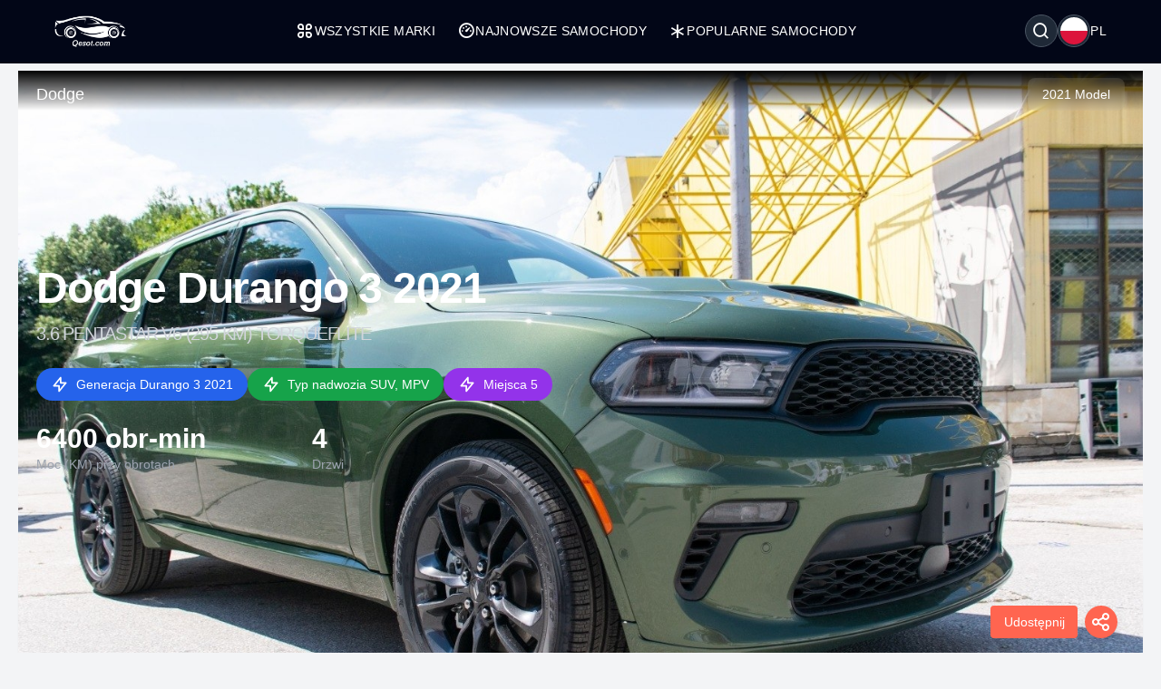

--- FILE ---
content_type: text/html; charset=UTF-8
request_url: https://qesot.com/cars/pl/product/43651/
body_size: 13717
content:
<!DOCTYPE html>
<html lang="pl" dir="ltr">

<head>
	<meta http-equiv="Content-Type" content="text/html; charset=UTF-8">
	<meta http-equiv="X-UA-Compatible" content="IE=edge">
	<meta name="viewport" content="width=device-width, initial-scale=1, viewport-fit=cover" />
	<meta name="x5-fullscreen" content="true">
	<title>Dodge Durango 3 2021 3.6 PENTASTAR V6 (295 KM) TORQUEFLITE Pełne specyfikacje</title>
	<meta name="description" content="Dodge Durango 3 2021 3.6 PENTASTAR V6 (295 KM) TORQUEFLITE, Dodge - Qesot.com">
	<meta name="keywords" content="dodge, durango, 2021, 3.6, pentastar, v6, 295, km, torqueflite, benzyna, suv, mpv">
	<meta property="og:type" content="website">
	<meta property="og:site_name" content="Qesot">
	<meta property="og:url" content="https://qesot.com/cars/pl/product/43651/">
	<meta property="og:image" content="https://qesot.com/img_dir/cars/43654-dodge-durango-iii-2021-1.jpeg">
	<meta property="og:title" content="Dodge Durango 3 2021 3.6 PENTASTAR V6 (295 KM) TORQUEFLITE Pełne specyfikacje">
	<meta property="og:description" content="Dodge Durango 3 2021 3.6 PENTASTAR V6 (295 KM) TORQUEFLITE, Dodge - Qesot.com">


	<meta name="twitter:card" content="summary_large_image">
	<meta name="twitter:site" content="@Qesot">
	<meta name="twitter:creator" content="@Qesot">
	<meta name="twitter:title" content="Dodge Durango 3 2021 3.6 PENTASTAR V6 (295 KM) TORQUEFLITE Pełne specyfikacje">
	<meta name="twitter:description" content="Dodge Durango 3 2021 3.6 PENTASTAR V6 (295 KM) TORQUEFLITE, Dodge - Qesot.com">
	<meta name="twitter:image" content="https://qesot.com/img_dir/cars/43654-dodge-durango-iii-2021-1.jpeg">


	<link href="https://qesot.com/images/favicon.ico" rel="shortcut icon">
	<meta name="theme-color" content="#020617">
	<meta name="apple-mobile-web-app-status-bar-style" content="#020617">

	<link rel="alternate" hreflang="x-default" href="https://qesot.com/cars/en/product/43651//////cars0/">
			<link rel="alternate" hreflang="en" href="https://qesot.com/cars/en/product/43651//////cars0/">
			<link rel="alternate" hreflang="bg" href="https://qesot.com/cars/bg/product/43651//////cars0/">
			<link rel="alternate" hreflang="ru" href="https://qesot.com/cars/ru/product/43651//////cars0/">
			<link rel="alternate" hreflang="de" href="https://qesot.com/cars/de/product/43651//////cars0/">
			<link rel="alternate" hreflang="fr" href="https://qesot.com/cars/fr/product/43651//////cars0/">
			<link rel="alternate" hreflang="it" href="https://qesot.com/cars/it/product/43651//////cars0/">
			<link rel="alternate" hreflang="es" href="https://qesot.com/cars/es/product/43651//////cars0/">
			<link rel="alternate" hreflang="gr" href="https://qesot.com/cars/gr/product/43651//////cars0/">
			<link rel="alternate" hreflang="tr" href="https://qesot.com/cars/tr/product/43651//////cars0/">
			<link rel="alternate" hreflang="ro" href="https://qesot.com/cars/ro/product/43651//////cars0/">
			<link rel="alternate" hreflang="fi" href="https://qesot.com/cars/fi/product/43651//////cars0/">
			<link rel="alternate" hreflang="se" href="https://qesot.com/cars/se/product/43651//////cars0/">
			<link rel="alternate" hreflang="no" href="https://qesot.com/cars/no/product/43651//////cars0/">
			<link rel="alternate" hreflang="pl" href="https://qesot.com/cars/pl/product/43651//////cars0/">
		<link rel="canonical" href="https://qesot.com/cars/pl/product/43651//////cars0/">

		<link rel="stylesheet" href="https://qesot.com/css/style.css?v=1735139843">
	<!-- <link rel="stylesheet" href="https://qesot.com/css/style_cars.css?v=1734801959">
	<link rel="stylesheet" href="https://qesot.com/css/cars.css?v=1703172774"> -->

	<link rel="stylesheet" href="https://qesot.com/dist/@remixicon/remixicon.css?v=1726399493">


	<meta name="yandex-verification" content="1df69a5b6f498ead" />
	<meta name="msvalidate.01" content="A24520F3072C8AECD12271F06B62F20E" />
	<meta name="google-site-verification" content="LMy9ud3wBmbJibZM392IFpGltRczlZCLh8AA8xA12zs" />
	<meta name="p:domain_verify" content="c607b599872297426b763482d3fbf42e" />
	<meta name="ahrefs-site-verification" content="3ca32339e54f5299b926b81d551dc0e9c66bcd2513ce8b93f57606c064d6dcc3">


</head>

<body class="bg-gray-100 text-gray-800 font-apple  font-normal text-sm min-h-screen flex flex-col justify-between">

	



	<header class="flex  py-4 px-4 sm:px-10 bg-slate-950 min-h-[70px] tracking-wide relative z-[6]">
		<div class="flex flex-wrap items-center justify-between gap-5 w-full container">

			<a href="https://qesot.com/cars/pl/" class="max-sm:hidden"><img src="https://qesot.com/images/logo.png" alt="logo" class="w-20" /></a>
			<a href="https://qesot.com/cars/pl/" class="hidden max-sm:block"><img src="https://qesot.com/images/logo.png" alt="logo" class="w-20" /></a>

			<div id="collapseMenu" class="max-lg:hidden lg:!block max-lg:before:fixed max-lg:before:bg-black max-lg:before:opacity-50 max-lg:before:inset-0 max-lg:before:z-50">
				<button id="toggleClose" class="lg:hidden fixed top-7 right-7 sm:right-[54px] md:top-4 md:right-12 z-[100] rounded-full bg-white w-9 h-9 flex items-center justify-center border">
					<i class="ri-close-circle-line text-xl"></i>
				</button>

				<ul class="lg:flex gap-x-5 max-lg:space-y-2 max-lg:fixed max-lg:bg-slate-950 max-lg:w-1/2 max-lg:min-w-[300px] max-lg:top-0 max-lg:left-0 max-lg:p-6 max-lg:h-full max-lg:shadow-md max-lg:overflow-auto z-50">
					<li class="mb-6 hidden max-lg:block">
						<a href="https://qesot.com/">
							<img src="https://qesot.com/images/logo.png" alt="logo" class="w-20" />
						</a>
					</li>
					<li class="max-lg:border-b border-gray-600 max-lg:pt-2 max-lg:pb-3 px-3">
						<a class="text-white uppercase flex items-center gap-2" href="https://qesot.com/cars/pl/all-brands/"> <i class="ri-apps-line text-xl"></i> Wszystkie marki</a>
					</li>
					<li class="max-lg:border-b border-gray-600 max-lg:pt-2 max-lg:pb-3 px-3">
						<a class="text-white uppercase flex items-center gap-2" href="https://qesot.com/cars/pl/discover/"> <i class="ri-dashboard-3-line text-xl"></i> Najnowsze samochody</a>
					</li>
					<li class="max-lg:border-b border-gray-600 max-lg:pt-2 max-lg:pb-3 px-3">
						<a class="text-white uppercase flex items-center gap-2" href="https://qesot.com/cars/pl/hot_cars/"> <i class="ri-asterisk text-xl"></i> Popularne samochody</a>
					</li>
					<li class="lg:hidden max-lg:border-b border-gray-600 max-lg:pt-2 max-lg:pb-3 px-3">
						<a class="text-white uppercase flex items-center gap-2" href="https://qesot.com/cars/pl/top_cars/"> <i class="ri-star-line text-xl"></i> Najlepsze samochody</a>
					</li>



					<li class="lg:hidden max-lg:border-b border-gray-600 max-lg:pt-2 max-lg:pb-3 px-3">
						<a class="text-white uppercase flex items-center gap-2" href="https://qesot.com/cars/pl/engine/electric/"> <i class="ri-roadster-line text-xl"></i> Najlepsze samochody elektryczne</a>
					</li>
					<li class="lg:hidden max-lg:border-b border-gray-600 max-lg:pt-2 max-lg:pb-3 px-3">
						<a class="text-white uppercase flex items-center gap-2" href="https://qesot.com/cars/pl/engine/hybrid/"> <i class="ri-car-line text-xl"></i> Najlepsze samochody hybrydowe</a>
					</li>
					<li class="lg:hidden max-lg:border-b border-gray-600 max-lg:pt-2 max-lg:pb-3 px-3">
						<a class="text-white uppercase flex items-center gap-2" href="https://qesot.com/cars/pl/speed/"> <i class="ri-speed-up-line text-xl"></i> Najszybsze samochody</a>
					</li>
					<li class="lg:hidden max-lg:border-b border-gray-600 max-lg:pt-2 max-lg:pb-3 px-3">
						<a class="text-white uppercase flex items-center gap-2" href="https://qesot.com/cars/pl/year/"> <i class="ri-timer-2-line text-xl"></i> Najlepsze samochody w 2026</a>
					</li>
					<li class="lg:hidden max-lg:border-b border-gray-600 max-lg:pt-2 max-lg:pb-3 px-3">
						<a class="text-white uppercase flex items-center gap-2" href="https://qesot.com/cars/pl/search/"> <i class="ri-search-line text-xl"></i> Szukaj</a>
					</li>
					<li class="lg:hidden max-lg:border-b border-gray-600 max-lg:pt-2 max-lg:pb-3 px-3">
						<a class="text-white uppercase flex items-center gap-2" href="https://qesot.com/cars/pl/contactus/"> <i class="ri-contacts-line text-xl"></i> Skontaktuj się z nami</a>
					</li>
					<li class="lg:hidden max-lg:border-b border-gray-600 max-lg:pt-2 max-lg:pb-3 px-3">
						<a class="text-white uppercase flex items-center gap-2" href="https://qesot.com/cars/pl/donate/"> <i class="ri-money-dollar-circle-line text-xl"></i> Darowizna</a>
					</li>









				</ul>
			</div>

			<div class="flex max-lg:ml-auto space-x-4">

				<div class="flex justify-between items-center max-md:mt-3 md:ms-auto text-white ">
					<div class="relative w-full">
						<div class="flex items-center justify-between gap-x-3">

															<div aria-haspopup="dialog" aria-expanded="false" aria-controls="hs-focus-management-modal" data-hs-overlay="#hs-focus-management-modal" class="addBlurModel flex hs-collapse-toggle items-center justify-center rounded-full  p-0.5 w-9 h-9 cursor-pointer hover:bg-gray-700 bg-gray-800 border border-gray-600">
									<i class=" ri-search-line text-xl"></i>
								</div>
							
							<div class="addBlurModel flex items-center justify-center cursor-pointer gap-2" aria-haspopup="dialog" aria-expanded="false" aria-controls="hs-notifications" data-hs-overlay="#hs-notifications">
								<div class="flex items-center justify-center rounded-full w-9 h-9 bg-gray-800 border border-gray-600">
									<img class="rounded-full p-0.5 w-[34px h-[34px]" src="https://qesot.com/images/flags/pl.png" alt="pl" />
								</div>
								<div class="uppercase">
									pl								</div>
							</div>

							<div id="toggleOpen" class="lg:hidden addBlurModel flex hs-collapse-toggle items-center justify-center rounded-full  p-0.5 w-9 h-9 cursor-pointer hover:bg-gray-700 bg-gray-800 border border-gray-600">
								<i class="ri-list-check text-xl text-white"></i>
							</div>

						</div>
					</div>
				</div>




			</div>

		</div>
	</header>



	
	<div id="hs-focus-management-modal" class="hs-overlay hidden size-full fixed top-0 start-0 z-[80] overflow-x-hidden overflow-y-auto pointer-events-none" role="dialog" tabindex="-1" aria-labelledby="hs-focus-management-modal-label">
		<div class="hs-overlay-open:mt-7 hs-overlay-open:opacity-100 hs-overlay-open:duration-500 mt-0 opacity-0 ease-out transition-all sm:max-w-lg sm:w-full m-3 sm:mx-auto min-h-[calc(100%-3.5rem)] flex items-center ">

			<div class="flex w-full flex-col bg-white border shadow-sm rounded-xl pointer-events-auto">
				<form action="https://qesot.com/search" method="GET" class="w-full ">
					<div class="flex justify-between items-center py-3 px-4 border-b">
						<div id="hs-focus-management-modal-label" class="font-bold text-gray-800">
							Szukaj samochodów według marki, modelu lub specyfikacji...						</div>
						<button type="button" class="size-8 inline-flex justify-center items-center gap-x-2 rounded-full border border-transparent bg-gray-100 text-gray-800 hover:bg-gray-200 focus:outline-none focus:bg-gray-200 disabled:opacity-50 disabled:pointer-events-none" aria-label="Close" data-hs-overlay="#hs-focus-management-modal">
							<span class="sr-only">Close</span>
							<svg class="shrink-0 size-4" xmlns="http://www.w3.org/2000/svg" width="24" height="24" viewBox="0 0 24 24" fill="none" stroke="currentColor" stroke-width="2" stroke-linecap="round" stroke-linejoin="round">
								<path d="M18 6 6 18"></path>
								<path d="m6 6 12 12"></path>
							</svg>
						</button>
					</div>
					<div class="p-4 ">
						<label for="input-label" class="block text-sm font-medium mb-2">Szukaj</label>
						<input type="text" name="q" id="input-label" class="py-3 px-4 block w-full border border-gray-200 rounded-lg text-sm focus:border-blue-500 focus:ring-blue-500" required="required" placeholder="Czego szukasz?" autofocus="">
					</div>
					<div class="flex justify-end items-center gap-x-2 rounded-b-xl bg-gray-50 py-2 px-4 border-t">
						<input type="submit" value="Szukaj" class="py-2 px-3 cursor-pointer inline-flex items-center gap-x-2 text-sm font-medium rounded-lg border border-transparent bg-blue-600 text-white hover:bg-blue-700 focus:outline-none focus:bg-blue-700 disabled:opacity-50 disabled:pointer-events-none">
					</div>

				</form>
			</div>
		</div>
	</div>




	<div id="hs-notifications" class="hs-overlay hidden size-full fixed top-0 start-0 z-[80] overflow-x-hidden overflow-y-auto pointer-events-none" role="dialog" tabindex="-1" aria-labelledby="hs-notifications-label">
		<div class="hs-overlay-open:mt-7 hs-overlay-open:opacity-100 hs-overlay-open:duration-500 mt-0 opacity-0 ease-out transition-all sm:max-w-2xl sm:w-full m-3 sm:mx-auto min-h-[calc(100%-3.5rem)] flex items-center ">

			<div class="flex w-full flex-col bg-white border shadow-sm rounded-xl pointer-events-auto">

				<div class="flex justify-between items-center py-2 px-4 border-b">
					<div id="hs-notifications-label" class="py-2 font-bold text-gray-800">
						Zmień język strony					</div>

				</div>

				<div class="p-4 overflow-y-auto">

					<div class="space-y-4">

						<div class=" max-[376px]:grid-cols-1 grid grid-cols-2  sm:grid-cols-2 md:grid-cols-3    ">
															<div class="p-1">
									<a href="https://qesot.com/cars/en/product/43651//////cars0/">
										<div class="flex items-center gap-3  rounded-md border border-gray-200/30 hover:bg-slate-200 py-2 px-2 bg-slate-100">
											<img class="rounded-full w-8 h-8" src="https://qesot.com//images/flags/en.png" alt="English" />
											<div class="font-normal">English</div>
										</div>
									</a>
								</div>
															<div class="p-1">
									<a href="https://qesot.com/cars/bg/product/43651//////cars0/">
										<div class="flex items-center gap-3  rounded-md border border-gray-200/30 hover:bg-slate-200 py-2 px-2 bg-slate-100">
											<img class="rounded-full w-8 h-8" src="https://qesot.com//images/flags/bg.png" alt="Български" />
											<div class="font-normal">Български</div>
										</div>
									</a>
								</div>
															<div class="p-1">
									<a href="https://qesot.com/cars/ru/product/43651//////cars0/">
										<div class="flex items-center gap-3  rounded-md border border-gray-200/30 hover:bg-slate-200 py-2 px-2 bg-slate-100">
											<img class="rounded-full w-8 h-8" src="https://qesot.com//images/flags/ru.png" alt="Русский" />
											<div class="font-normal">Русский</div>
										</div>
									</a>
								</div>
															<div class="p-1">
									<a href="https://qesot.com/cars/de/product/43651//////cars0/">
										<div class="flex items-center gap-3  rounded-md border border-gray-200/30 hover:bg-slate-200 py-2 px-2 bg-slate-100">
											<img class="rounded-full w-8 h-8" src="https://qesot.com//images/flags/de.png" alt="Deutsch" />
											<div class="font-normal">Deutsch</div>
										</div>
									</a>
								</div>
															<div class="p-1">
									<a href="https://qesot.com/cars/fr/product/43651//////cars0/">
										<div class="flex items-center gap-3  rounded-md border border-gray-200/30 hover:bg-slate-200 py-2 px-2 bg-slate-100">
											<img class="rounded-full w-8 h-8" src="https://qesot.com//images/flags/fr.png" alt="Français" />
											<div class="font-normal">Français</div>
										</div>
									</a>
								</div>
															<div class="p-1">
									<a href="https://qesot.com/cars/it/product/43651//////cars0/">
										<div class="flex items-center gap-3  rounded-md border border-gray-200/30 hover:bg-slate-200 py-2 px-2 bg-slate-100">
											<img class="rounded-full w-8 h-8" src="https://qesot.com//images/flags/it.png" alt="Italiano" />
											<div class="font-normal">Italiano</div>
										</div>
									</a>
								</div>
															<div class="p-1">
									<a href="https://qesot.com/cars/es/product/43651//////cars0/">
										<div class="flex items-center gap-3  rounded-md border border-gray-200/30 hover:bg-slate-200 py-2 px-2 bg-slate-100">
											<img class="rounded-full w-8 h-8" src="https://qesot.com//images/flags/es.png" alt="Español" />
											<div class="font-normal">Español</div>
										</div>
									</a>
								</div>
															<div class="p-1">
									<a href="https://qesot.com/cars/gr/product/43651//////cars0/">
										<div class="flex items-center gap-3  rounded-md border border-gray-200/30 hover:bg-slate-200 py-2 px-2 bg-slate-100">
											<img class="rounded-full w-8 h-8" src="https://qesot.com//images/flags/gr.png" alt="Ελληνικά" />
											<div class="font-normal">Ελληνικά</div>
										</div>
									</a>
								</div>
															<div class="p-1">
									<a href="https://qesot.com/cars/tr/product/43651//////cars0/">
										<div class="flex items-center gap-3  rounded-md border border-gray-200/30 hover:bg-slate-200 py-2 px-2 bg-slate-100">
											<img class="rounded-full w-8 h-8" src="https://qesot.com//images/flags/tr.png" alt="Türkçe" />
											<div class="font-normal">Türkçe</div>
										</div>
									</a>
								</div>
															<div class="p-1">
									<a href="https://qesot.com/cars/ro/product/43651//////cars0/">
										<div class="flex items-center gap-3  rounded-md border border-gray-200/30 hover:bg-slate-200 py-2 px-2 bg-slate-100">
											<img class="rounded-full w-8 h-8" src="https://qesot.com//images/flags/ro.png" alt="Română" />
											<div class="font-normal">Română</div>
										</div>
									</a>
								</div>
															<div class="p-1">
									<a href="https://qesot.com/cars/fi/product/43651//////cars0/">
										<div class="flex items-center gap-3  rounded-md border border-gray-200/30 hover:bg-slate-200 py-2 px-2 bg-slate-100">
											<img class="rounded-full w-8 h-8" src="https://qesot.com//images/flags/fi.png" alt="Suomi" />
											<div class="font-normal">Suomi</div>
										</div>
									</a>
								</div>
															<div class="p-1">
									<a href="https://qesot.com/cars/se/product/43651//////cars0/">
										<div class="flex items-center gap-3  rounded-md border border-gray-200/30 hover:bg-slate-200 py-2 px-2 bg-slate-100">
											<img class="rounded-full w-8 h-8" src="https://qesot.com//images/flags/se.png" alt="Svenska" />
											<div class="font-normal">Svenska</div>
										</div>
									</a>
								</div>
															<div class="p-1">
									<a href="https://qesot.com/cars/no/product/43651//////cars0/">
										<div class="flex items-center gap-3  rounded-md border border-gray-200/30 hover:bg-slate-200 py-2 px-2 bg-slate-100">
											<img class="rounded-full w-8 h-8" src="https://qesot.com//images/flags/no.png" alt="Norsk" />
											<div class="font-normal">Norsk</div>
										</div>
									</a>
								</div>
															<div class="p-1">
									<a href="https://qesot.com/cars/pl/product/43651//////cars0/">
										<div class="flex items-center gap-3  rounded-md border border-gray-200/30 hover:bg-slate-200 py-2 px-2 bg-slate-100">
											<img class="rounded-full w-8 h-8" src="https://qesot.com//images/flags/pl.png" alt="Polski" />
											<div class="font-normal">Polski</div>
										</div>
									</a>
								</div>
							
						</div>

					</div>
				</div>

			</div>
		</div>
	</div>

	<main class="w-full  py-2 flex-grow"><script type="application/ld+json">
    {
        "@context": "http://schema.org",
        "@type": "WebSite",
        "name": "Qesot",
        "url": "https://qesot.com/"
    }
</script><script type="application/ld+json">
    {
        "@context": "https://schema.org",
        "@type": "Organization",
        "name": "Qesot",
        "alternateName": "Qesot",
        "url": "https://qesot.com/",
        "logo": "https://qesot.com/images/logo.png",
        "sameAs": [
            "https://www.facebook.com/qesot_",
            "https://www.instagram.com/qesot_",
            "https://www.pinterest.com/qesot_",
            "https://www.x.com/qesot_"
        ]
    }
</script><script type="application/ld+json">
    {
        "@context": "http://schema.org",
        "@type": "BreadcrumbList",
        "itemListElement": [

            {
                "@type": "ListItem",
                "position": 1,
                "item": {
                    "@id": "https://qesot.com/",
                    "name": "Strona główna"
                }
            },
            {
                "@type": "ListItem",
                "position": 2,
                "item": {
                    "@id": "https://qesot.com/cars/pl/all-brands/",
                    "name": "Wszystkie marki"
                }
            },
            {
                "@type": "ListItem",
                "position": 3,
                "item": {
                    "@id": "https://qesot.com/cars/pl/brand/32/",
                    "name": "Dodge"
                }
            },
            {
                "@type": "ListItem",
                "position": 4,
                "item": {
                    "@id": "https://qesot.com/cars/pl/model/350/",
                    "name": "Durango"
                }
            },
            {
                "@type": "ListItem",
                "position": 5,
                "item": {
                    "@id": "https://qesot.com/cars/pl/generation/8417/",
                    "name": "Durango 3 2021"
                }
            },
            {
                "@type": "ListItem",
                "position": 6,
                "item": {
                    "@id": "https://qesot.com/cars/pl/product/43651/",
                    "name": "Dodge Durango 3 2021 3.6 PENTASTAR V6 (295 KM) TORQUEFLITE Pełne specyfikacje"
                }
            }
        ]
    }
</script>    <script type="application/ld+json">
        {
            "@context": "https://schema.org",
            "@type": "ImageObject",
            "contentUrl": "https://qesot.com/img_dir/cars/43654-dodge-durango-iii-2021-1.jpeg",
            "url": "https://qesot.com/cars/pl/product/43651/",
            "name": "Dodge Durango 3 2021 3.6 PENTASTAR V6 (295 KM) TORQUEFLITE",
            "creator": {
                "@context": "https://schema.org",
                "@type": "Organization",
                "name": "Qesot",
                "logo": {
                    "@context": "https://schema.org",
                    "@type": "ImageObject",
                    "url": "https://qesot.com/images/logo.png",
                    "width": 200,
                    "height": 200
                }
            }
        }
    </script>

<script type="application/ld+json">
    {
        "@context": "http://schema.org/",
        "@type": [
            "Vehicle",
            "Product"
        ],
        "brand": "Dodge",
        "manufacturer": "Dodge",
        "name": "Dodge Durango 3 2021 3.6 PENTASTAR V6 (295 KM) TORQUEFLITE Pełne specyfikacje",
        "model": "Durango",
        "description": "Dodge Durango 3 2021 3.6 PENTASTAR V6 (295 KM) TORQUEFLITE, Dodge - Qesot.com",
        
            "productionDate": "2021",
        
        "mainEntityOfPage": "https://qesot.com/cars/pl/product/43651/",
        "url": "https://qesot.com/cars/pl/product/43651/",

        
            "image": {
                "@type": "ImageObject",
                "contentUrl": "https://qesot.com/img_dir/cars/43654-dodge-durango-iii-2021-1.jpeg"
            },
        
        
        "fuelCapacity": {
            "@type": "QuantitativeValue",
            "value": "93.1",
            "unitCode": "LTR"
        },

        
            "fuelConsumption": {
                "@type": "QuantitativeValue",
                "value": "11.2 l/100 km",
                "unitText": "L/100km"
            },
        
        "driveWheelConfiguration": {
            "@type": "DriveWheelConfigurationValue",
            "@id": "https://schema.org/AllWheelDriveConfiguration"
        },

        
            "bodyType": "SUV, MPV",
        

        
            "fuelType": "Benzyna",
        
        
            "numberOfDoors": "4",
        
        
            "vehicleSeatingCapacity": "5",
        
        
        
        
        
        
            "weight": {
                "@context": "https://schema.org",
                "@type": "QuantitativeValue",
                "unitText": "kg",
                "value": "2128"
            },
        
        
        
            "vehicleConfiguration": "3.6 PENTASTAR V6 (295 KM) TORQUEFLITE",
        
        "vehicleEngine": [{
                    "@type": "EngineSpecification",
                    "name": "3.6 PENTASTAR V6 (295 KM) TORQUEFLITE",
                    "fuelType": "Benzyna",
                    "enginePower": {
                        "@type": "QuantitativeValue",
                        "value": "295 KM",
                        "unitCode": "HP"
                    }
                }

            ]

            ,
        "review": {
            "@context": "https://schema.org",
            "@type": "Review",
            
            
                "datePublished": "2026-01-14T20:15:34+08:00",
            
            "description": "Poznaj Dodge Durango 3 2021 3.6 PENTASTAR V6 (295 KM) TORQUEFLITE w naszej szczegółowej recenzji. Odkryj specyfikacje techniczne, wydajność, design, zdjęcia i filmy. Wszystko, co musisz wiedzieć, w jednym miejscu.",
            "headline": "Dodge Durango 3 2021 3.6 PENTASTAR V6 (295 KM) TORQUEFLITE - Pełna recenzja, specyfikacje techniczne, zdjęcia i filmy",



            
                "thumbnailURL": "https://qesot.com/img_dir/cars/43654-dodge-durango-iii-2021-1.jpeg",
            
            "publisher": {
                "@context": "https://schema.org",
                "@type": "Organization",
                "name": "Qesot",
                "logo": {
                    "@context": "https://schema.org",
                    "@type": "ImageObject",
                    "url": "https://qesot.com/images/logo.png",
                    "width": 200,
                    "height": 200
                }
            }

            


            ,
            "author": {
                "@context": "https://schema.org",
                "@type": "Person",
                "name": "Alex Smith",
                "worksFor": {
                    "@context": "https://schema.org",
                    "@type": "Organization",
                    "name": "Qesot",
                    "logo": {
                        "@context": "https://schema.org",
                        "@type": "ImageObject",
                        "url": "https://qesot.com/images/logo.png",
                        "width": 200,
                        "height": 200
                    }
                }
            }


                    }
    }

    }
</script>

<div class="smooth_scroll fixed w-full z-10 top-1 hidden  ">

    <div class="container ">
        <div class="flex justify-between md:px-5 font-normal  text-gray-700 ">

            <div>


                <div class=" mini_menu bg-black hover:bg-gray-900 w-72 h-10 flex justify-between items-center text-white shadow-md shadow-gray-800  px-4 rounded-full cursor-pointer">
                    <div class="menu-text">Podsumowanie</div>
                    <div class="dot">⏺</div>
                </div>

                <div class="hidden all_menu bg-black text-white w-72 p-2 space-y-[2px] rounded-xl shadow-md shadow-gray-800 cursor-pointer ">

                    <div data-target="summary" class="menu-item hover:bg-gray-600 rounded-full px-4 py-2 flex justify-between relative group">
                        <div class="">Podsumowanie</div>
                        <div class="dot hidden group-hover:inline">⏺ </div>
                    </div>

                    <div data-target="key-specs" class="menu-item hover:bg-gray-600 rounded-full px-4 py-2 flex justify-between relative group">
                        <div class="">Kluczowe specyfikacje</div>
                        <div class="dot hidden group-hover:inline">⏺ </div>
                    </div>

                                            <div data-target="gallery" class="menu-item hover:bg-gray-600 rounded-full px-4 py-2 flex justify-between relative group">
                            <div class="">Galeria</div>
                            <div class="dot hidden group-hover:inline">⏺ </div>
                        </div>
                    
                    
                    
                    
                    
                    <div data-target="tech-specs" class="menu-item hover:bg-gray-600 rounded-full px-4 py-2 flex justify-between relative group">
                        <div class="">Specyfikacje techniczne</div>
                        <div class="dot hidden group-hover:inline">⏺ </div>
                    </div>

                    <div class="mx-5 space-y-[2px]">
                                                    <div data-target="general" class="menu-item hover:bg-gray-600 rounded-full px-4 py-2 flex justify-between relative group">
                                <div class="">Ogólne</div>
                                <div class="dot hidden group-hover:inline">⏺ </div>
                            </div>
                                                                            <div data-target="performance" class="menu-item hover:bg-gray-600 rounded-full px-4 py-2 flex justify-between relative group">
                                <div class="">Wydajność</div>
                                <div class="dot hidden group-hover:inline">⏺ </div>
                            </div>
                                                                                                                            <div data-target="dimensions" class="menu-item hover:bg-gray-600 rounded-full px-4 py-2 flex justify-between relative group">
                                <div class="">Wymiary</div>
                                <div class="dot hidden group-hover:inline">⏺ </div>
                            </div>
                                                                            <div data-target="engine" class="menu-item hover:bg-gray-600 rounded-full px-4 py-2 flex justify-between relative group">
                                <div class="">Silnik</div>
                                <div class="dot hidden group-hover:inline">⏺ </div>
                            </div>
                                                                            <div data-target="drivetrain" class="menu-item hover:bg-gray-600 rounded-full px-4 py-2 flex justify-between relative group">
                                <div class="">Napęd</div>
                                <div class="dot hidden group-hover:inline">⏺ </div>
                            </div>
                                                                            <div data-target="space" class="menu-item hover:bg-gray-600 rounded-full px-4 py-2 flex justify-between relative group">
                                <div class="">Przestrzeń</div>
                                <div class="dot hidden group-hover:inline">⏺ </div>
                            </div>
                        

                    </div>


                    
                    <div data-target="reviews" class="menu-item hover:bg-gray-600 rounded-full px-4 py-2 flex justify-between relative group">
                        <div class="">Opinie użytkowników</div>
                        <div class="dot hidden group-hover:inline">⏺ </div>
                    </div>


                </div>
            </div>

            <div id="to-top-button" class="bg-black hover:bg-gray-600 shadow-md shadow-gray-800 flex items-center h-10 px-4 rounded-full cursor-pointer">
                <i class="ri-skip-up-line text-white text-2xl"></i>
            </div>

        </div>

    </div>
</div>





<div class=" fixed w-full mx-auto z-10 bottom-4  px-2  ">

    <div class="container mx-auto ">
        <div class="flex justify-between  items-end md:px-5 font-normal  text-gray-700 ">


            <div class="">
                <div class="smooth_comment hidden flex flex-col items-center ">
                    <div class="flex items-center cursor-pointer white_a_review">
                        <span class="py-2 px-2 sm:px-4 text-center text-white bg-blue-600  hover:bg-blue-700 rounded">Napisz swoją opinię</span>
                    </div>
                </div>
            </div>


            <div id="overlay" class="hidden fixed inset-0 bg-black bg-opacity-50 cursor-pointer z-50"></div>

            <div class="Share_Btn">

                <div class="flex flex-col items-center">
                    <div class="hidden flex-col space-y-2 hide_share_buttons">
                                                <div class="flex items-center cursor-pointer facebook_share gap-2">
                            <span class="px-2 py-1 text-center w-24 border-gray-300 rounded bg-white">Facebook</span>
                            <i class="ri-facebook-circle-line text-2xl w-10 h-10 flex items-center justify-center rounded-full text-white shadow-md ml-2" style="background-color: #3b5998;"></i>
                        </div>
                        <div class="flex items-center cursor-pointer pinterest_share gap-2">
                            <span class="px-2 py-1 text-center w-24 border-gray-300 rounded bg-white">Pinterest</span>
                            <i class="ri-pinterest-line text-2xl w-10 h-10 flex items-center justify-center rounded-full text-white shadow-md ml-2" style="background-color: #cb2027;"></i>
                        </div>
                        <div class="flex items-center cursor-pointer twitter_share gap-2">
                            <span class="px-2 py-1 text-center w-24 border-gray-300 rounded bg-white">Twitter (X)</span>
                            <i class="ri-twitter-line text-2xl w-10 h-10 flex items-center justify-center rounded-full text-white shadow-md ml-2" style="background-color: #55acee;"></i>
                        </div>
                        <div class="flex items-center cursor-pointer reddit_share gap-2">
                            <span class="px-2 py-1 text-center w-24 border-gray-300 rounded bg-white">Reddit</span>
                            <i class="ri-reddit-line text-2xl w-10 h-10 flex items-center justify-center rounded-full text-white shadow-md ml-2" style="background-color: #ff5700;"></i>
                        </div>
                        <div class="flex items-center cursor-pointer linkedin_share gap-2">
                            <span class="px-2 py-1 text-center w-24 border-gray-300 rounded bg-white">Linkedin</span>
                            <i class="ri-linkedin-line text-2xl w-10 h-10 flex items-center justify-center rounded-full text-white shadow-md ml-2" style="background-color: #007bb5;"></i>
                        </div>
                        <div class="flex items-center cursor-pointer vk_share gap-2">
                            <span class="px-2 py-1 text-center w-24 border-gray-300 rounded bg-white">Vkontakte</span>
                            <i class="ri-vk-line text-2xl w-10 h-10 flex items-center justify-center rounded-full text-white shadow-md ml-2" style="background-color: #4c75a3;"></i>
                        </div>

                                                <div class="flex items-center cursor-pointer hide_share_btn gap-2">
                            <span class="px-2 py-1 text-center w-24 font-bold text-sm text-white rounded" style="background-color: #ff6550;">Ukryj</span>
                            <i class="ri-close-fill text-2xl w-10 h-10 flex items-center justify-center rounded-full text-white shadow-md ml-2" style="background-color: #ff6550;"></i>
                        </div>
                    </div>
                    <div class="flex items-center cursor-pointer show_share_buttons">
                        <div class="flex items-center">
                            <span class="px-2 py-2 text-center w-24 text-white rounded" style="background-color: #ff6550;">Udostępnij</span>
                            <i class="ri-share-line text-2xl w-9 h-9 flex items-center justify-center rounded-full text-white shadow-md ml-2" style="background-color: #ff6550;"></i>
                        </div>
                    </div>
                </div>

            </div>

        </div>
    </div>
</div><div class="container">
  <!-- Hero Section -->
<section class="relative h-[65vh] bg-gray-950" id="summary">
  <!-- Navigation Bar -->
  <nav class="absolute top-0 left-0 right-0 z-[2] bg-gradient-to-b from-black to-transparent">
    <div class="container mx-auto px-6 py-4 mt-2">
      <div class="flex justify-between items-center">
        <div class="text-white text-lg font-medium">Dodge</div>
        <div class="flex space-x-4">
          <span class="px-4 py-2 bg-white/10 backdrop-blur-sm rounded-lg text-white text-sm">2021 Model</span>
        </div>
      </div>
    </div>
  </nav>

  <!-- Background Image Container -->
  <div class="absolute inset-0 overflow-hidden">
    <div class="relative h-full">
      <img src="https://qesot.com/images/placeholder-img.png" data-src="https://qesot.com/img_dir/cars/43654-dodge-durango-iii-2021-1.jpeg" alt="Dodge Durango 3 2021 3.6 PENTASTAR V6 (295 KM) TORQUEFLITE" title="Dodge Durango 3 2021 3.6 PENTASTAR V6 (295 KM) TORQUEFLITE" class="w-full h-full object-cover object-center" />
      <div class="absolute inset-0 bg-gradient-to-t from-black via-black/50 to-transparent"></div>
    </div>
  </div>

  <!-- Hero Content -->
  <div class="relative container mx-auto px-6 h-full">
    <div class="h-full flex flex-col justify-end pb-6">
      <div class="space-y-6">
        <!-- Title Section -->
        <div class="space-y-4">
          <h1 class="text-4xl md:text-5xl font-bold text-white leading-tight tracking-tight">
            Dodge Durango 3 2021            <div class="text-lg md:text-xl font-medium text-gray-300 mt-3 leading-relaxed">
              3.6 PENTASTAR V6 (295 KM) TORQUEFLITE            </div>
          </h1>
        </div>

        <!-- Features Grid -->
        <div class="flex flex-wrap gap-3">
          <div class="inline-flex items-center px-4 py-2 bg-blue-600 rounded-full">
            <svg class="w-5 h-5 text-white mr-2" fill="none" stroke="currentColor" viewBox="0 0 24 24">
              <path stroke-linecap="round" stroke-linejoin="round" stroke-width="2" d="M13 10V3L4 14h7v7l9-11h-7z" />
            </svg>

                          <span class="text-sm text-white font-medium">Generacja Durango 3 2021</span>
            
          </div>
          <div class="inline-flex items-center px-4 py-2 bg-green-600 rounded-full">
            <svg class="w-5 h-5 text-white mr-2" fill="none" stroke="currentColor" viewBox="0 0 24 24">
              <path stroke-linecap="round" stroke-linejoin="round" stroke-width="2" d="M13 10V3L4 14h7v7l9-11h-7z" />
            </svg>
            <span class="text-sm text-white font-medium">Typ nadwozia SUV, MPV</span>
          </div>
          <div class="inline-flex items-center px-4 py-2 bg-purple-600 rounded-full">
            <svg class="w-5 h-5 text-white mr-2" fill="none" stroke="currentColor" viewBox="0 0 24 24">
              <path stroke-linecap="round" stroke-linejoin="round" stroke-width="2" d="M13 10V3L4 14h7v7l9-11h-7z" />
            </svg>
                          <span class="text-sm text-white font-medium">Miejsca 5</span>
            
          </div>
        </div>


                <style>
          @media (max-height: 450px) {
            #myDiv {
              display: none;
            }
          }
        </style>
        <!-- Specifications Grid -->
        <div class="grid grid-cols-2 md:grid-cols-3 lg:grid-cols-4 gap-4 mt-8 max-sm:hidden" id="myDiv">



          <!-- <div class="flex flex-col">
            <span class="text-3xl font-bold text-white">Benzyna</span>
            <span class="text-sm text-gray-400">Rodzaj paliwa</span>
          </div> -->


                      <div class="flex flex-col">
              <span class="text-3xl font-bold text-white">6400 obr-min</span>
              <span class="text-sm text-gray-400">Moc (KM) przy obrotach</span>
            </div>
          



          



                      <div class="flex flex-col">
              <span class="text-3xl font-bold text-white">4</span>
              <span class="text-sm text-gray-400">Drzwi</span>
            </div>
          


        </div>
      </div>
    </div>
  </div>
</section>

<!-- Main Content -->









<div id="key-specs" class="py-3 border-b-2 border-blue-700 my-4">
  <h2>Dodge Durango 3 2021 Kluczowe specyfikacje</h2></div>





<div class="w-full bg-white border grid grid-cols-1 md:grid-cols-2 border-gray-200 shadow-sm rounded mb-2 py-2 px-2 space-y-0.5">



  
    <div class="w-full flex justify-start border-b py-2 bg-gray-50">
      <div class="w-2/5 max-md:w-2/4 text-blue-500 font-medium flex-shrink-0 px-2">Architektura Agregatu</div>
      <div class="w-3/5 max-md:w-2/4 font-normal"> <span>Silnik spalinowy</span></div>
    </div>


  
    <div class="w-full flex justify-start border-b py-2 bg-gray-50">
      <div class="w-2/5 max-md:w-2/4 text-blue-500 font-medium flex-shrink-0 px-2">Aspiracja Silnika</div>
      <div class="w-3/5 max-md:w-2/4 font-normal"> <span>Silnik wolnossący</span></div>
    </div>


  
    <div class="w-full flex justify-start border-b py-2 bg-gray-50">
      <div class="w-2/5 max-md:w-2/4 text-blue-500 font-medium flex-shrink-0 px-2">Generacja</div>
      <div class="w-3/5 max-md:w-2/4 font-normal"> <span>Durango III (WD, 2021)</span></div>
    </div>


  
    <div class="w-full flex justify-start border-b py-2 bg-gray-50">
      <div class="w-2/5 max-md:w-2/4 text-blue-500 font-medium flex-shrink-0 px-2">Ilość Oleju W Silniku</div>
      <div class="w-3/5 max-md:w-2/4 font-normal"> <span>5.7 l</span></div>
    </div>


  
    <div class="w-full flex justify-start border-b py-2 bg-gray-50">
      <div class="w-2/5 max-md:w-2/4 text-blue-500 font-medium flex-shrink-0 px-2">Liczba Cylindrów</div>
      <div class="w-3/5 max-md:w-2/4 font-normal"> <span>6</span></div>
    </div>


  
    <div class="w-full flex justify-start border-b py-2 bg-gray-50">
      <div class="w-2/5 max-md:w-2/4 text-blue-500 font-medium flex-shrink-0 px-2">Liczba Drzwi</div>
      <div class="w-3/5 max-md:w-2/4 font-normal"> <span>4</span></div>
    </div>


  
    <div class="w-full flex justify-start border-b py-2 bg-gray-50">
      <div class="w-2/5 max-md:w-2/4 text-blue-500 font-medium flex-shrink-0 px-2">Liczba Miejsc</div>
      <div class="w-3/5 max-md:w-2/4 font-normal"> <span>5</span></div>
    </div>


  
    <div class="w-full flex justify-start border-b py-2 bg-gray-50">
      <div class="w-2/5 max-md:w-2/4 text-blue-500 font-medium flex-shrink-0 px-2">Masa Własna</div>
      <div class="w-3/5 max-md:w-2/4 font-normal"> <span>2128 kg</span></div>
    </div>


  
    <div class="w-full flex justify-start border-b py-2 bg-gray-50">
      <div class="w-2/5 max-md:w-2/4 text-blue-500 font-medium flex-shrink-0 px-2">Moc</div>
      <div class="w-3/5 max-md:w-2/4 font-normal"> <span>295 KM @ 6400 obr./min.</span></div>
    </div>


  
    <div class="w-full flex justify-start border-b py-2 bg-gray-50">
      <div class="w-2/5 max-md:w-2/4 text-blue-500 font-medium flex-shrink-0 px-2">Modyfikacja (Silnik)</div>
      <div class="w-3/5 max-md:w-2/4 font-normal"> <span>3.6 PENTASTAR V6 (295 KM) TORQUEFLITE</span></div>
    </div>


  
    <div class="w-full flex justify-start border-b py-2 bg-gray-50">
      <div class="w-2/5 max-md:w-2/4 text-blue-500 font-medium flex-shrink-0 px-2">Napęd</div>
      <div class="w-3/5 max-md:w-2/4 font-normal"> <span>Napęd na tylne koła</span></div>
    </div>


  
    <div class="w-full flex justify-start border-b py-2 bg-gray-50">
      <div class="w-2/5 max-md:w-2/4 text-blue-500 font-medium flex-shrink-0 px-2">Początek Produkcji</div>
      <div class="w-3/5 max-md:w-2/4 font-normal"> <span>2021</span></div>
    </div>


  
    <div class="w-full flex justify-start border-b py-2 bg-gray-50">
      <div class="w-2/5 max-md:w-2/4 text-blue-500 font-medium flex-shrink-0 px-2">Typ Nadwozia</div>
      <div class="w-3/5 max-md:w-2/4 font-normal"> <span>SUV, MPV</span></div>
    </div>


  
    <div class="w-full flex justify-start border-b py-2 bg-gray-50">
      <div class="w-2/5 max-md:w-2/4 text-blue-500 font-medium flex-shrink-0 px-2">Typ Paliwa</div>
      <div class="w-3/5 max-md:w-2/4 font-normal"> <span>Benzyna</span></div>
    </div>


  
    <div class="w-full flex justify-start border-b py-2 bg-gray-50">
      <div class="w-2/5 max-md:w-2/4 text-blue-500 font-medium flex-shrink-0 px-2">Wspomaganie Kierownicy</div>
      <div class="w-3/5 max-md:w-2/4 font-normal"> <span>Wspomaganie elektryczne</span></div>
    </div>


  
    <div class="w-full flex justify-start border-b py-2 bg-gray-50">
      <div class="w-2/5 max-md:w-2/4 text-blue-500 font-medium flex-shrink-0 px-2">Zbiornik Paliwa</div>
      <div class="w-3/5 max-md:w-2/4 font-normal"> <span>93.1 l</span></div>
    </div>


  
    <div class="w-full flex justify-start border-b py-2 bg-gray-50">
      <div class="w-2/5 max-md:w-2/4 text-blue-500 font-medium flex-shrink-0 px-2">Zużycie Paliwa - Cykl Mieszany</div>
      <div class="w-3/5 max-md:w-2/4 font-normal"> <span>11.2 l/100 km</span></div>
    </div>


  
    <div class="w-full flex justify-start border-b py-2 bg-gray-50">
      <div class="w-2/5 max-md:w-2/4 text-blue-500 font-medium flex-shrink-0 px-2">Zużycie Paliwa - Cykl Pozamiejski</div>
      <div class="w-3/5 max-md:w-2/4 font-normal"> <span>9 l/100 km</span></div>
    </div>


  


</div>







  <div class="col-span-2 col-span-3 hidden"></div>
  <!-- Gallery Section -->
  <div id="gallery" class="py-3 border-b-2 border-blue-700 my-4">
    <h2>Dodge Durango 3 2021 Galeria</h2>  </div>
  <section>
    <!-- Main Gallery Grid -->
    <div class="grid grid-cols-1 md:grid-cols-3 gap-6 mb-4">
      <!-- Featured Image - Always Larger -->
      <div class="md:col-span-2">
        <div class="relative w-full pb-[56.25%] rounded-lg overflow-hidden shadow-md">
          <a href="https://qesot.com/img_dir/cars/43654-dodge-durango-iii-2021-1.jpeg" data-fancybox="gallery" title="Dodge Durango 3 2021">
            <img src="https://qesot.com/images/placeholder-img.png" data-src="https://qesot.com/img_dir/cars/43654-dodge-durango-iii-2021-1.jpeg" alt="Dodge Durango 3 2021" class="lazy absolute inset-0 w-full h-full object-cover object-center transform hover:scale-105 transition-all duration-700">
          </a>
        </div>
      </div>

              <!-- Side Images - Only visible on desktop -->
        <div class="hidden md:grid grid-cols-1 gap-3">
                      <div class="relative w-full pb-[56.25%] rounded-lg overflow-hidden shadow-md">
              <a href="https://qesot.com/img_dir/cars/43654-dodge-durango-iii-2021-2.jpeg" data-fancybox="gallery" title="Dodge Durango 3 2021">
                <img src="https://qesot.com/images/placeholder-img.png" data-src="https://qesot.com/img_dir/cars/43654-dodge-durango-iii-2021-2.jpeg" alt="Dodge Durango 3 2021" class="lazy absolute inset-0 w-full h-full object-cover object-center transform hover:scale-105 transition-all duration-700">
              </a>
            </div>
                      <div class="relative w-full pb-[56.25%] rounded-lg overflow-hidden shadow-md">
              <a href="https://qesot.com/img_dir/cars/43654-dodge-durango-iii-2021-3.jpeg" data-fancybox="gallery" title="Dodge Durango 3 2021">
                <img src="https://qesot.com/images/placeholder-img.png" data-src="https://qesot.com/img_dir/cars/43654-dodge-durango-iii-2021-3.jpeg" alt="Dodge Durango 3 2021" class="lazy absolute inset-0 w-full h-full object-cover object-center transform hover:scale-105 transition-all duration-700">
              </a>
            </div>
                  </div>
          </div>


          <!-- Scrollable Gallery -->
      <div class="relative">
        <!-- Gradient Indicators -->
        <!-- <div class="absolute left-0 top-0 bottom-0 w-16 bg-gradient-to-r from-gray-100 to-transparent z-2 pointer-events-none"></div>
    <div class="absolute right-0 top-0 bottom-0 w-16 bg-gradient-to-l from-gray-100 to-transparent z-2 pointer-events-none"></div> -->

        <!-- Scrollable Container -->
        <div class="overflow-x-auto pb-4 hide-scrollbar">
          <div class="flex gap-4">
            <!-- Scrollable Images -->
                          <div class="relative w-60 flex-shrink-0 rounded-lg overflow-hidden shadow-md">
                <div class="relative w-full pb-[50%]">
                  <a href="https://qesot.com/img_dir/cars/43654-dodge-durango-iii-2021-4.jpeg" data-fancybox="gallery" title="Dodge Durango 3 2021">
                    <img src="https://qesot.com/images/placeholder-img.png" data-src="https://qesot.com/img_dir/cars/43654-dodge-durango-iii-2021-4.jpeg" alt="Dodge Durango 3 2021" class="lazy absolute inset-0 w-full h-full object-cover object-center transform hover:scale-105 transition-all duration-700">
                  </a>
                </div>
              </div>
                          <div class="relative w-60 flex-shrink-0 rounded-lg overflow-hidden shadow-md">
                <div class="relative w-full pb-[50%]">
                  <a href="https://qesot.com/img_dir/cars/43654-dodge-durango-iii-2021-5.jpeg" data-fancybox="gallery" title="Dodge Durango 3 2021">
                    <img src="https://qesot.com/images/placeholder-img.png" data-src="https://qesot.com/img_dir/cars/43654-dodge-durango-iii-2021-5.jpeg" alt="Dodge Durango 3 2021" class="lazy absolute inset-0 w-full h-full object-cover object-center transform hover:scale-105 transition-all duration-700">
                  </a>
                </div>
              </div>
                          <div class="relative w-60 flex-shrink-0 rounded-lg overflow-hidden shadow-md">
                <div class="relative w-full pb-[50%]">
                  <a href="https://qesot.com/img_dir/cars/43654-dodge-durango-iii-2021-6.jpeg" data-fancybox="gallery" title="Dodge Durango 3 2021">
                    <img src="https://qesot.com/images/placeholder-img.png" data-src="https://qesot.com/img_dir/cars/43654-dodge-durango-iii-2021-6.jpeg" alt="Dodge Durango 3 2021" class="lazy absolute inset-0 w-full h-full object-cover object-center transform hover:scale-105 transition-all duration-700">
                  </a>
                </div>
              </div>
                          <div class="relative w-60 flex-shrink-0 rounded-lg overflow-hidden shadow-md">
                <div class="relative w-full pb-[50%]">
                  <a href="https://qesot.com/img_dir/cars/43654-dodge-durango-iii-2021-7.jpeg" data-fancybox="gallery" title="Dodge Durango 3 2021">
                    <img src="https://qesot.com/images/placeholder-img.png" data-src="https://qesot.com/img_dir/cars/43654-dodge-durango-iii-2021-7.jpeg" alt="Dodge Durango 3 2021" class="lazy absolute inset-0 w-full h-full object-cover object-center transform hover:scale-105 transition-all duration-700">
                  </a>
                </div>
              </div>
                          <div class="relative w-60 flex-shrink-0 rounded-lg overflow-hidden shadow-md">
                <div class="relative w-full pb-[50%]">
                  <a href="https://qesot.com/img_dir/cars/43654-dodge-durango-iii-2021-8.jpeg" data-fancybox="gallery" title="Dodge Durango 3 2021">
                    <img src="https://qesot.com/images/placeholder-img.png" data-src="https://qesot.com/img_dir/cars/43654-dodge-durango-iii-2021-8.jpeg" alt="Dodge Durango 3 2021" class="lazy absolute inset-0 w-full h-full object-cover object-center transform hover:scale-105 transition-all duration-700">
                  </a>
                </div>
              </div>
                          <div class="relative w-60 flex-shrink-0 rounded-lg overflow-hidden shadow-md">
                <div class="relative w-full pb-[50%]">
                  <a href="https://qesot.com/img_dir/cars/43654-dodge-durango-iii-2021-9.jpeg" data-fancybox="gallery" title="Dodge Durango 3 2021">
                    <img src="https://qesot.com/images/placeholder-img.png" data-src="https://qesot.com/img_dir/cars/43654-dodge-durango-iii-2021-9.jpeg" alt="Dodge Durango 3 2021" class="lazy absolute inset-0 w-full h-full object-cover object-center transform hover:scale-105 transition-all duration-700">
                  </a>
                </div>
              </div>
                          <div class="relative w-60 flex-shrink-0 rounded-lg overflow-hidden shadow-md">
                <div class="relative w-full pb-[50%]">
                  <a href="https://qesot.com/img_dir/cars/43654-dodge-durango-iii-2021-10.jpeg" data-fancybox="gallery" title="Dodge Durango 3 2021">
                    <img src="https://qesot.com/images/placeholder-img.png" data-src="https://qesot.com/img_dir/cars/43654-dodge-durango-iii-2021-10.jpeg" alt="Dodge Durango 3 2021" class="lazy absolute inset-0 w-full h-full object-cover object-center transform hover:scale-105 transition-all duration-700">
                  </a>
                </div>
              </div>
                          <div class="relative w-60 flex-shrink-0 rounded-lg overflow-hidden shadow-md">
                <div class="relative w-full pb-[50%]">
                  <a href="https://qesot.com/img_dir/cars/43654-dodge-durango-iii-2021-11.jpeg" data-fancybox="gallery" title="Dodge Durango 3 2021">
                    <img src="https://qesot.com/images/placeholder-img.png" data-src="https://qesot.com/img_dir/cars/43654-dodge-durango-iii-2021-11.jpeg" alt="Dodge Durango 3 2021" class="lazy absolute inset-0 w-full h-full object-cover object-center transform hover:scale-105 transition-all duration-700">
                  </a>
                </div>
              </div>
                          <div class="relative w-60 flex-shrink-0 rounded-lg overflow-hidden shadow-md">
                <div class="relative w-full pb-[50%]">
                  <a href="https://qesot.com/img_dir/cars/43654-dodge-durango-iii-2021-12.jpeg" data-fancybox="gallery" title="Dodge Durango 3 2021">
                    <img src="https://qesot.com/images/placeholder-img.png" data-src="https://qesot.com/img_dir/cars/43654-dodge-durango-iii-2021-12.jpeg" alt="Dodge Durango 3 2021" class="lazy absolute inset-0 w-full h-full object-cover object-center transform hover:scale-105 transition-all duration-700">
                  </a>
                </div>
              </div>
                          <div class="relative w-60 flex-shrink-0 rounded-lg overflow-hidden shadow-md">
                <div class="relative w-full pb-[50%]">
                  <a href="https://qesot.com/img_dir/cars/43654-dodge-durango-iii-2021-13.jpeg" data-fancybox="gallery" title="Dodge Durango 3 2021">
                    <img src="https://qesot.com/images/placeholder-img.png" data-src="https://qesot.com/img_dir/cars/43654-dodge-durango-iii-2021-13.jpeg" alt="Dodge Durango 3 2021" class="lazy absolute inset-0 w-full h-full object-cover object-center transform hover:scale-105 transition-all duration-700">
                  </a>
                </div>
              </div>
                          <div class="relative w-60 flex-shrink-0 rounded-lg overflow-hidden shadow-md">
                <div class="relative w-full pb-[50%]">
                  <a href="https://qesot.com/img_dir/cars/43654-dodge-durango-iii-2021-14.jpeg" data-fancybox="gallery" title="Dodge Durango 3 2021">
                    <img src="https://qesot.com/images/placeholder-img.png" data-src="https://qesot.com/img_dir/cars/43654-dodge-durango-iii-2021-14.jpeg" alt="Dodge Durango 3 2021" class="lazy absolute inset-0 w-full h-full object-cover object-center transform hover:scale-105 transition-all duration-700">
                  </a>
                </div>
              </div>
                          <div class="relative w-60 flex-shrink-0 rounded-lg overflow-hidden shadow-md">
                <div class="relative w-full pb-[50%]">
                  <a href="https://qesot.com/img_dir/cars/43654-dodge-durango-iii-2021-15.jpeg" data-fancybox="gallery" title="Dodge Durango 3 2021">
                    <img src="https://qesot.com/images/placeholder-img.png" data-src="https://qesot.com/img_dir/cars/43654-dodge-durango-iii-2021-15.jpeg" alt="Dodge Durango 3 2021" class="lazy absolute inset-0 w-full h-full object-cover object-center transform hover:scale-105 transition-all duration-700">
                  </a>
                </div>
              </div>
                          <div class="relative w-60 flex-shrink-0 rounded-lg overflow-hidden shadow-md">
                <div class="relative w-full pb-[50%]">
                  <a href="https://qesot.com/img_dir/cars/43654-dodge-durango-iii-2021-16.jpeg" data-fancybox="gallery" title="Dodge Durango 3 2021">
                    <img src="https://qesot.com/images/placeholder-img.png" data-src="https://qesot.com/img_dir/cars/43654-dodge-durango-iii-2021-16.jpeg" alt="Dodge Durango 3 2021" class="lazy absolute inset-0 w-full h-full object-cover object-center transform hover:scale-105 transition-all duration-700">
                  </a>
                </div>
              </div>
                          <div class="relative w-60 flex-shrink-0 rounded-lg overflow-hidden shadow-md">
                <div class="relative w-full pb-[50%]">
                  <a href="https://qesot.com/img_dir/cars/43654-dodge-durango-iii-2021-17.jpeg" data-fancybox="gallery" title="Dodge Durango 3 2021">
                    <img src="https://qesot.com/images/placeholder-img.png" data-src="https://qesot.com/img_dir/cars/43654-dodge-durango-iii-2021-17.jpeg" alt="Dodge Durango 3 2021" class="lazy absolute inset-0 w-full h-full object-cover object-center transform hover:scale-105 transition-all duration-700">
                  </a>
                </div>
              </div>
                          <div class="relative w-60 flex-shrink-0 rounded-lg overflow-hidden shadow-md">
                <div class="relative w-full pb-[50%]">
                  <a href="https://qesot.com/img_dir/cars/43654-dodge-durango-iii-2021-18.jpeg" data-fancybox="gallery" title="Dodge Durango 3 2021">
                    <img src="https://qesot.com/images/placeholder-img.png" data-src="https://qesot.com/img_dir/cars/43654-dodge-durango-iii-2021-18.jpeg" alt="Dodge Durango 3 2021" class="lazy absolute inset-0 w-full h-full object-cover object-center transform hover:scale-105 transition-all duration-700">
                  </a>
                </div>
              </div>
                          <div class="relative w-60 flex-shrink-0 rounded-lg overflow-hidden shadow-md">
                <div class="relative w-full pb-[50%]">
                  <a href="https://qesot.com/img_dir/cars/43654-dodge-durango-iii-2021-19.jpeg" data-fancybox="gallery" title="Dodge Durango 3 2021">
                    <img src="https://qesot.com/images/placeholder-img.png" data-src="https://qesot.com/img_dir/cars/43654-dodge-durango-iii-2021-19.jpeg" alt="Dodge Durango 3 2021" class="lazy absolute inset-0 w-full h-full object-cover object-center transform hover:scale-105 transition-all duration-700">
                  </a>
                </div>
              </div>
                          <div class="relative w-60 flex-shrink-0 rounded-lg overflow-hidden shadow-md">
                <div class="relative w-full pb-[50%]">
                  <a href="https://qesot.com/img_dir/cars/43654-dodge-durango-iii-2021-20.jpeg" data-fancybox="gallery" title="Dodge Durango 3 2021">
                    <img src="https://qesot.com/images/placeholder-img.png" data-src="https://qesot.com/img_dir/cars/43654-dodge-durango-iii-2021-20.jpeg" alt="Dodge Durango 3 2021" class="lazy absolute inset-0 w-full h-full object-cover object-center transform hover:scale-105 transition-all duration-700">
                  </a>
                </div>
              </div>
                          <div class="relative w-60 flex-shrink-0 rounded-lg overflow-hidden shadow-md">
                <div class="relative w-full pb-[50%]">
                  <a href="https://qesot.com/img_dir/cars/43654-dodge-durango-iii-2021-21.jpeg" data-fancybox="gallery" title="Dodge Durango 3 2021">
                    <img src="https://qesot.com/images/placeholder-img.png" data-src="https://qesot.com/img_dir/cars/43654-dodge-durango-iii-2021-21.jpeg" alt="Dodge Durango 3 2021" class="lazy absolute inset-0 w-full h-full object-cover object-center transform hover:scale-105 transition-all duration-700">
                  </a>
                </div>
              </div>
                          <div class="relative w-60 flex-shrink-0 rounded-lg overflow-hidden shadow-md">
                <div class="relative w-full pb-[50%]">
                  <a href="https://qesot.com/img_dir/cars/43654-dodge-durango-iii-2021-22.jpeg" data-fancybox="gallery" title="Dodge Durango 3 2021">
                    <img src="https://qesot.com/images/placeholder-img.png" data-src="https://qesot.com/img_dir/cars/43654-dodge-durango-iii-2021-22.jpeg" alt="Dodge Durango 3 2021" class="lazy absolute inset-0 w-full h-full object-cover object-center transform hover:scale-105 transition-all duration-700">
                  </a>
                </div>
              </div>
                          <div class="relative w-60 flex-shrink-0 rounded-lg overflow-hidden shadow-md">
                <div class="relative w-full pb-[50%]">
                  <a href="https://qesot.com/img_dir/cars/43654-dodge-durango-iii-2021-23.jpeg" data-fancybox="gallery" title="Dodge Durango 3 2021">
                    <img src="https://qesot.com/images/placeholder-img.png" data-src="https://qesot.com/img_dir/cars/43654-dodge-durango-iii-2021-23.jpeg" alt="Dodge Durango 3 2021" class="lazy absolute inset-0 w-full h-full object-cover object-center transform hover:scale-105 transition-all duration-700">
                  </a>
                </div>
              </div>
                          <div class="relative w-60 flex-shrink-0 rounded-lg overflow-hidden shadow-md">
                <div class="relative w-full pb-[50%]">
                  <a href="https://qesot.com/img_dir/cars/43654-dodge-durango-iii-2021-24.jpeg" data-fancybox="gallery" title="Dodge Durango 3 2021">
                    <img src="https://qesot.com/images/placeholder-img.png" data-src="https://qesot.com/img_dir/cars/43654-dodge-durango-iii-2021-24.jpeg" alt="Dodge Durango 3 2021" class="lazy absolute inset-0 w-full h-full object-cover object-center transform hover:scale-105 transition-all duration-700">
                  </a>
                </div>
              </div>
                          <div class="relative w-60 flex-shrink-0 rounded-lg overflow-hidden shadow-md">
                <div class="relative w-full pb-[50%]">
                  <a href="https://qesot.com/img_dir/cars/43654-dodge-durango-iii-2021-25.jpeg" data-fancybox="gallery" title="Dodge Durango 3 2021">
                    <img src="https://qesot.com/images/placeholder-img.png" data-src="https://qesot.com/img_dir/cars/43654-dodge-durango-iii-2021-25.jpeg" alt="Dodge Durango 3 2021" class="lazy absolute inset-0 w-full h-full object-cover object-center transform hover:scale-105 transition-all duration-700">
                  </a>
                </div>
              </div>
                          <div class="relative w-60 flex-shrink-0 rounded-lg overflow-hidden shadow-md">
                <div class="relative w-full pb-[50%]">
                  <a href="https://qesot.com/img_dir/cars/43654-dodge-durango-iii-2021-26.jpeg" data-fancybox="gallery" title="Dodge Durango 3 2021">
                    <img src="https://qesot.com/images/placeholder-img.png" data-src="https://qesot.com/img_dir/cars/43654-dodge-durango-iii-2021-26.jpeg" alt="Dodge Durango 3 2021" class="lazy absolute inset-0 w-full h-full object-cover object-center transform hover:scale-105 transition-all duration-700">
                  </a>
                </div>
              </div>
                          <div class="relative w-60 flex-shrink-0 rounded-lg overflow-hidden shadow-md">
                <div class="relative w-full pb-[50%]">
                  <a href="https://qesot.com/img_dir/cars/43654-dodge-durango-iii-2021-27.jpeg" data-fancybox="gallery" title="Dodge Durango 3 2021">
                    <img src="https://qesot.com/images/placeholder-img.png" data-src="https://qesot.com/img_dir/cars/43654-dodge-durango-iii-2021-27.jpeg" alt="Dodge Durango 3 2021" class="lazy absolute inset-0 w-full h-full object-cover object-center transform hover:scale-105 transition-all duration-700">
                  </a>
                </div>
              </div>
                          <div class="relative w-60 flex-shrink-0 rounded-lg overflow-hidden shadow-md">
                <div class="relative w-full pb-[50%]">
                  <a href="https://qesot.com/img_dir/cars/43654-dodge-durango-iii-2021-28.jpeg" data-fancybox="gallery" title="Dodge Durango 3 2021">
                    <img src="https://qesot.com/images/placeholder-img.png" data-src="https://qesot.com/img_dir/cars/43654-dodge-durango-iii-2021-28.jpeg" alt="Dodge Durango 3 2021" class="lazy absolute inset-0 w-full h-full object-cover object-center transform hover:scale-105 transition-all duration-700">
                  </a>
                </div>
              </div>
                          <div class="relative w-60 flex-shrink-0 rounded-lg overflow-hidden shadow-md">
                <div class="relative w-full pb-[50%]">
                  <a href="https://qesot.com/img_dir/cars/43654-dodge-durango-iii-2021-29.jpeg" data-fancybox="gallery" title="Dodge Durango 3 2021">
                    <img src="https://qesot.com/images/placeholder-img.png" data-src="https://qesot.com/img_dir/cars/43654-dodge-durango-iii-2021-29.jpeg" alt="Dodge Durango 3 2021" class="lazy absolute inset-0 w-full h-full object-cover object-center transform hover:scale-105 transition-all duration-700">
                  </a>
                </div>
              </div>
                          <div class="relative w-60 flex-shrink-0 rounded-lg overflow-hidden shadow-md">
                <div class="relative w-full pb-[50%]">
                  <a href="https://qesot.com/img_dir/cars/43654-dodge-durango-iii-2021-30.jpeg" data-fancybox="gallery" title="Dodge Durango 3 2021">
                    <img src="https://qesot.com/images/placeholder-img.png" data-src="https://qesot.com/img_dir/cars/43654-dodge-durango-iii-2021-30.jpeg" alt="Dodge Durango 3 2021" class="lazy absolute inset-0 w-full h-full object-cover object-center transform hover:scale-105 transition-all duration-700">
                  </a>
                </div>
              </div>
                          <div class="relative w-60 flex-shrink-0 rounded-lg overflow-hidden shadow-md">
                <div class="relative w-full pb-[50%]">
                  <a href="https://qesot.com/img_dir/cars/43654-dodge-durango-iii-2021-31.jpeg" data-fancybox="gallery" title="Dodge Durango 3 2021">
                    <img src="https://qesot.com/images/placeholder-img.png" data-src="https://qesot.com/img_dir/cars/43654-dodge-durango-iii-2021-31.jpeg" alt="Dodge Durango 3 2021" class="lazy absolute inset-0 w-full h-full object-cover object-center transform hover:scale-105 transition-all duration-700">
                  </a>
                </div>
              </div>
                          <div class="relative w-60 flex-shrink-0 rounded-lg overflow-hidden shadow-md">
                <div class="relative w-full pb-[50%]">
                  <a href="https://qesot.com/img_dir/cars/43654-dodge-durango-iii-2021-32.jpeg" data-fancybox="gallery" title="Dodge Durango 3 2021">
                    <img src="https://qesot.com/images/placeholder-img.png" data-src="https://qesot.com/img_dir/cars/43654-dodge-durango-iii-2021-32.jpeg" alt="Dodge Durango 3 2021" class="lazy absolute inset-0 w-full h-full object-cover object-center transform hover:scale-105 transition-all duration-700">
                  </a>
                </div>
              </div>
                      </div>
        </div>
      </div>
    
  </section>








  <div id="tech-specs" class="py-3 border-b-2 border-blue-700 my-4">
    <h2>Dodge Durango 3 2021 Specyfikacje techniczne</h2>  </div>

  <div class="lg:flex w-full pb-3 gap-3">
    <div class="w-full relative">

      
  <div id="general" class="w-full bg-white border border-gray-200 shadow-sm rounded mb-2">
    <div class="py-2 px-2">
      <div class="flex items-center gap-2 py-2 font-bold text-base text-blue-700">
        <i class="ri-car-line font-normal !text-xl"></i>
        <h3> Ogólne</h3>
      </div>
      <div class="py-2 w-full gap-3 space-y-[1px] ">
                  <div class="flex justify-start bg-neutral-50/50 border-b gap-3 border-gray-200/70 py-3 px-2 ">
            <div class="md:w-1/4 w-2/5 flex-shrink-0 ">
              <b class="font-semibold shadow-[inset_0_-5px_#f0f0754b]">Architektura agregatu</b>
            </div>
            <div class="md:w-3/4 w-3/5 font-normal break-words">Silnik spalinowy</div>
          </div>
                  <div class="flex justify-start bg-neutral-50/50 border-b gap-3 border-gray-200/70 py-3 px-2 ">
            <div class="md:w-1/4 w-2/5 flex-shrink-0 ">
              <b class="font-semibold shadow-[inset_0_-5px_#f0f0754b]">Generacja</b>
            </div>
            <div class="md:w-3/4 w-3/5 font-normal break-words">Durango III (WD, 2021)</div>
          </div>
                  <div class="flex justify-start bg-neutral-50/50 border-b gap-3 border-gray-200/70 py-3 px-2 ">
            <div class="md:w-1/4 w-2/5 flex-shrink-0 ">
              <b class="font-semibold shadow-[inset_0_-5px_#f0f0754b]">Liczba drzwi</b>
            </div>
            <div class="md:w-3/4 w-3/5 font-normal break-words">4</div>
          </div>
                  <div class="flex justify-start bg-neutral-50/50 border-b gap-3 border-gray-200/70 py-3 px-2 ">
            <div class="md:w-1/4 w-2/5 flex-shrink-0 ">
              <b class="font-semibold shadow-[inset_0_-5px_#f0f0754b]">Liczba miejsc</b>
            </div>
            <div class="md:w-3/4 w-3/5 font-normal break-words">5</div>
          </div>
                  <div class="flex justify-start bg-neutral-50/50 border-b gap-3 border-gray-200/70 py-3 px-2 ">
            <div class="md:w-1/4 w-2/5 flex-shrink-0 ">
              <b class="font-semibold shadow-[inset_0_-5px_#f0f0754b]">Marka</b>
            </div>
            <div class="md:w-3/4 w-3/5 font-normal break-words">Dodge</div>
          </div>
                  <div class="flex justify-start bg-neutral-50/50 border-b gap-3 border-gray-200/70 py-3 px-2 ">
            <div class="md:w-1/4 w-2/5 flex-shrink-0 ">
              <b class="font-semibold shadow-[inset_0_-5px_#f0f0754b]">Model</b>
            </div>
            <div class="md:w-3/4 w-3/5 font-normal break-words">Durango</div>
          </div>
                  <div class="flex justify-start bg-neutral-50/50 border-b gap-3 border-gray-200/70 py-3 px-2 ">
            <div class="md:w-1/4 w-2/5 flex-shrink-0 ">
              <b class="font-semibold shadow-[inset_0_-5px_#f0f0754b]">Modyfikacja (Silnik)</b>
            </div>
            <div class="md:w-3/4 w-3/5 font-normal break-words">3.6 PENTASTAR V6 (295 KM) TORQUEFLITE</div>
          </div>
                  <div class="flex justify-start bg-neutral-50/50 border-b gap-3 border-gray-200/70 py-3 px-2 ">
            <div class="md:w-1/4 w-2/5 flex-shrink-0 ">
              <b class="font-semibold shadow-[inset_0_-5px_#f0f0754b]">Początek produkcji</b>
            </div>
            <div class="md:w-3/4 w-3/5 font-normal break-words">2021 r</div>
          </div>
                  <div class="flex justify-start bg-neutral-50/50 border-b gap-3 border-gray-200/70 py-3 px-2 ">
            <div class="md:w-1/4 w-2/5 flex-shrink-0 ">
              <b class="font-semibold shadow-[inset_0_-5px_#f0f0754b]">Typ nadwozia</b>
            </div>
            <div class="md:w-3/4 w-3/5 font-normal break-words">SUV, MPV</div>
          </div>
              </div>
    </div>
  </div>


  <div id="performance" class="w-full bg-white border border-gray-200 shadow-sm rounded mb-2">
    <div class="py-2 px-2">
      <div class="flex items-center gap-2 py-2 font-bold text-base text-blue-700">
        <i class="ri-car-line font-normal !text-xl"></i>
        <h3> Wydajność</h3>
      </div>
      <div class="py-2 w-full gap-3 space-y-[1px] ">
                  <div class="flex justify-start bg-neutral-50/50 border-b gap-3 border-gray-200/70 py-3 px-2 ">
            <div class="md:w-1/4 w-2/5 flex-shrink-0 ">
              <b class="font-semibold shadow-[inset_0_-5px_#f0f0754b]">Stosunek masy do Moment obrotowy</b>
            </div>
            <div class="md:w-3/4 w-3/5 font-normal break-words">6 kg/Nm, 165.9 Nm/tonę</div>
          </div>
                  <div class="flex justify-start bg-neutral-50/50 border-b gap-3 border-gray-200/70 py-3 px-2 ">
            <div class="md:w-1/4 w-2/5 flex-shrink-0 ">
              <b class="font-semibold shadow-[inset_0_-5px_#f0f0754b]">Typ paliwa</b>
            </div>
            <div class="md:w-3/4 w-3/5 font-normal break-words">Benzyna</div>
          </div>
                  <div class="flex justify-start bg-neutral-50/50 border-b gap-3 border-gray-200/70 py-3 px-2 ">
            <div class="md:w-1/4 w-2/5 flex-shrink-0 ">
              <b class="font-semibold shadow-[inset_0_-5px_#f0f0754b]">Zużycie paliwa - Cykl miejski</b>
            </div>
            <div class="md:w-3/4 w-3/5 font-normal break-words">12.4 l/100 km</div>
          </div>
                  <div class="flex justify-start bg-neutral-50/50 border-b gap-3 border-gray-200/70 py-3 px-2 ">
            <div class="md:w-1/4 w-2/5 flex-shrink-0 ">
              <b class="font-semibold shadow-[inset_0_-5px_#f0f0754b]">Zużycie paliwa - Cykl mieszany</b>
            </div>
            <div class="md:w-3/4 w-3/5 font-normal break-words">11.2 l/100 km</div>
          </div>
                  <div class="flex justify-start bg-neutral-50/50 border-b gap-3 border-gray-200/70 py-3 px-2 ">
            <div class="md:w-1/4 w-2/5 flex-shrink-0 ">
              <b class="font-semibold shadow-[inset_0_-5px_#f0f0754b]">Zużycie paliwa - Cykl pozamiejski</b>
            </div>
            <div class="md:w-3/4 w-3/5 font-normal break-words">9 l/100 km</div>
          </div>
              </div>
    </div>
  </div>






  <div id="dimensions" class="w-full bg-white border border-gray-200 shadow-sm rounded mb-2">
    <div class="py-2 px-2">
      <div class="flex items-center gap-2 py-2 font-bold text-base text-blue-700">
        <i class="ri-car-line font-normal !text-xl"></i>
        <h3> Wymiary</h3>
      </div>
      <div class="py-2 w-full gap-3 space-y-[1px] ">
                  <div class="flex justify-start bg-neutral-50/50 border-b gap-3 border-gray-200/70 py-3 px-2 ">
            <div class="md:w-1/4 w-2/5 flex-shrink-0 ">
              <b class="font-semibold shadow-[inset_0_-5px_#f0f0754b]">Długość</b>
            </div>
            <div class="md:w-3/4 w-3/5 font-normal break-words">5101 mm</div>
          </div>
                  <div class="flex justify-start bg-neutral-50/50 border-b gap-3 border-gray-200/70 py-3 px-2 ">
            <div class="md:w-1/4 w-2/5 flex-shrink-0 ">
              <b class="font-semibold shadow-[inset_0_-5px_#f0f0754b]">Kąt natarcia</b>
            </div>
            <div class="md:w-3/4 w-3/5 font-normal break-words">18.5°</div>
          </div>
                  <div class="flex justify-start bg-neutral-50/50 border-b gap-3 border-gray-200/70 py-3 px-2 ">
            <div class="md:w-1/4 w-2/5 flex-shrink-0 ">
              <b class="font-semibold shadow-[inset_0_-5px_#f0f0754b]">Kąt zejścia</b>
            </div>
            <div class="md:w-3/4 w-3/5 font-normal break-words">21.5°</div>
          </div>
                  <div class="flex justify-start bg-neutral-50/50 border-b gap-3 border-gray-200/70 py-3 px-2 ">
            <div class="md:w-1/4 w-2/5 flex-shrink-0 ">
              <b class="font-semibold shadow-[inset_0_-5px_#f0f0754b]">Minimalna średnica skrętu</b>
            </div>
            <div class="md:w-3/4 w-3/5 font-normal break-words">12.5 m</div>
          </div>
                  <div class="flex justify-start bg-neutral-50/50 border-b gap-3 border-gray-200/70 py-3 px-2 ">
            <div class="md:w-1/4 w-2/5 flex-shrink-0 ">
              <b class="font-semibold shadow-[inset_0_-5px_#f0f0754b]">Prześwit</b>
            </div>
            <div class="md:w-3/4 w-3/5 font-normal break-words">207 mm</div>
          </div>
                  <div class="flex justify-start bg-neutral-50/50 border-b gap-3 border-gray-200/70 py-3 px-2 ">
            <div class="md:w-1/4 w-2/5 flex-shrink-0 ">
              <b class="font-semibold shadow-[inset_0_-5px_#f0f0754b]">Rozstaw kół przednich</b>
            </div>
            <div class="md:w-3/4 w-3/5 font-normal break-words">1623 mm</div>
          </div>
                  <div class="flex justify-start bg-neutral-50/50 border-b gap-3 border-gray-200/70 py-3 px-2 ">
            <div class="md:w-1/4 w-2/5 flex-shrink-0 ">
              <b class="font-semibold shadow-[inset_0_-5px_#f0f0754b]">Rozstaw kół tylnych</b>
            </div>
            <div class="md:w-3/4 w-3/5 font-normal break-words">1637 mm</div>
          </div>
                  <div class="flex justify-start bg-neutral-50/50 border-b gap-3 border-gray-200/70 py-3 px-2 ">
            <div class="md:w-1/4 w-2/5 flex-shrink-0 ">
              <b class="font-semibold shadow-[inset_0_-5px_#f0f0754b]">Rozstaw osi</b>
            </div>
            <div class="md:w-3/4 w-3/5 font-normal break-words">3042 mm</div>
          </div>
                  <div class="flex justify-start bg-neutral-50/50 border-b gap-3 border-gray-200/70 py-3 px-2 ">
            <div class="md:w-1/4 w-2/5 flex-shrink-0 ">
              <b class="font-semibold shadow-[inset_0_-5px_#f0f0754b]">Szerokość</b>
            </div>
            <div class="md:w-3/4 w-3/5 font-normal break-words">1924 mm</div>
          </div>
                  <div class="flex justify-start bg-neutral-50/50 border-b gap-3 border-gray-200/70 py-3 px-2 ">
            <div class="md:w-1/4 w-2/5 flex-shrink-0 ">
              <b class="font-semibold shadow-[inset_0_-5px_#f0f0754b]">Współczynnik oporu powietrza (Cx)</b>
            </div>
            <div class="md:w-3/4 w-3/5 font-normal break-words">0.36</div>
          </div>
                  <div class="flex justify-start bg-neutral-50/50 border-b gap-3 border-gray-200/70 py-3 px-2 ">
            <div class="md:w-1/4 w-2/5 flex-shrink-0 ">
              <b class="font-semibold shadow-[inset_0_-5px_#f0f0754b]">Wysokość</b>
            </div>
            <div class="md:w-3/4 w-3/5 font-normal break-words">1831 mm</div>
          </div>
                  <div class="flex justify-start bg-neutral-50/50 border-b gap-3 border-gray-200/70 py-3 px-2 ">
            <div class="md:w-1/4 w-2/5 flex-shrink-0 ">
              <b class="font-semibold shadow-[inset_0_-5px_#f0f0754b]">Kąt rampowy</b>
            </div>
            <div class="md:w-3/4 w-3/5 font-normal break-words">16.3°</div>
          </div>
              </div>
    </div>
  </div>




  <div id="engine" class="w-full bg-white border border-gray-200 shadow-sm rounded mb-2">
    <div class="py-2 px-2">
      <div class="flex items-center gap-2 py-2 font-bold text-base text-blue-700">
        <i class="ri-car-line font-normal !text-xl"></i>
        <h3> Silnik</h3>
      </div>
      <div class="py-2 w-full gap-3 space-y-[1px] ">
                  <div class="flex justify-start bg-neutral-50/50 border-b gap-3 border-gray-200/70 py-3 px-2 ">
            <div class="md:w-1/4 w-2/5 flex-shrink-0 ">
              <b class="font-semibold shadow-[inset_0_-5px_#f0f0754b]">Aspiracja silnika</b>
            </div>
            <div class="md:w-3/4 w-3/5 font-normal break-words">Silnik wolnossący</div>
          </div>
                  <div class="flex justify-start bg-neutral-50/50 border-b gap-3 border-gray-200/70 py-3 px-2 ">
            <div class="md:w-1/4 w-2/5 flex-shrink-0 ">
              <b class="font-semibold shadow-[inset_0_-5px_#f0f0754b]">Ilość oleju w silniku</b>
            </div>
            <div class="md:w-3/4 w-3/5 font-normal break-words">5.7 l</div>
          </div>
                  <div class="flex justify-start bg-neutral-50/50 border-b gap-3 border-gray-200/70 py-3 px-2 ">
            <div class="md:w-1/4 w-2/5 flex-shrink-0 ">
              <b class="font-semibold shadow-[inset_0_-5px_#f0f0754b]">Konfiguracja silnika</b>
            </div>
            <div class="md:w-3/4 w-3/5 font-normal break-words">V-kształtny</div>
          </div>
                  <div class="flex justify-start bg-neutral-50/50 border-b gap-3 border-gray-200/70 py-3 px-2 ">
            <div class="md:w-1/4 w-2/5 flex-shrink-0 ">
              <b class="font-semibold shadow-[inset_0_-5px_#f0f0754b]">Liczba cylindrów</b>
            </div>
            <div class="md:w-3/4 w-3/5 font-normal break-words">6</div>
          </div>
                  <div class="flex justify-start bg-neutral-50/50 border-b gap-3 border-gray-200/70 py-3 px-2 ">
            <div class="md:w-1/4 w-2/5 flex-shrink-0 ">
              <b class="font-semibold shadow-[inset_0_-5px_#f0f0754b]">Liczba zaworów cylindra</b>
            </div>
            <div class="md:w-3/4 w-3/5 font-normal break-words">4</div>
          </div>
                  <div class="flex justify-start bg-neutral-50/50 border-b gap-3 border-gray-200/70 py-3 px-2 ">
            <div class="md:w-1/4 w-2/5 flex-shrink-0 ">
              <b class="font-semibold shadow-[inset_0_-5px_#f0f0754b]">Maksymalną prędkość obrotową silnika</b>
            </div>
            <div class="md:w-3/4 w-3/5 font-normal break-words">6400 obr./min.</div>
          </div>
                  <div class="flex justify-start bg-neutral-50/50 border-b gap-3 border-gray-200/70 py-3 px-2 ">
            <div class="md:w-1/4 w-2/5 flex-shrink-0 ">
              <b class="font-semibold shadow-[inset_0_-5px_#f0f0754b]">Moc</b>
            </div>
            <div class="md:w-3/4 w-3/5 font-normal break-words">295 KM @ 6400 obr./min.</div>
          </div>
                  <div class="flex justify-start bg-neutral-50/50 border-b gap-3 border-gray-200/70 py-3 px-2 ">
            <div class="md:w-1/4 w-2/5 flex-shrink-0 ">
              <b class="font-semibold shadow-[inset_0_-5px_#f0f0754b]">Model/Kod silnika</b>
            </div>
            <div class="md:w-3/4 w-3/5 font-normal break-words">Pentastar</div>
          </div>
                  <div class="flex justify-start bg-neutral-50/50 border-b gap-3 border-gray-200/70 py-3 px-2 ">
            <div class="md:w-1/4 w-2/5 flex-shrink-0 ">
              <b class="font-semibold shadow-[inset_0_-5px_#f0f0754b]">Moment obrotowy</b>
            </div>
            <div class="md:w-3/4 w-3/5 font-normal break-words">353 Nm @ 4000 obr./min.</div>
          </div>
                  <div class="flex justify-start bg-neutral-50/50 border-b gap-3 border-gray-200/70 py-3 px-2 ">
            <div class="md:w-1/4 w-2/5 flex-shrink-0 ">
              <b class="font-semibold shadow-[inset_0_-5px_#f0f0754b]">Pojemność silnika</b>
            </div>
            <div class="md:w-3/4 w-3/5 font-normal break-words">3604 cm</div>
          </div>
                  <div class="flex justify-start bg-neutral-50/50 border-b gap-3 border-gray-200/70 py-3 px-2 ">
            <div class="md:w-1/4 w-2/5 flex-shrink-0 ">
              <b class="font-semibold shadow-[inset_0_-5px_#f0f0754b]">Specyfikacja oleju silnikowego</b>
            </div>
            <div class="md:w-3/4 w-3/5 font-normal break-words">Zaloguj się, aby zobaczyć.</div>
          </div>
                  <div class="flex justify-start bg-neutral-50/50 border-b gap-3 border-gray-200/70 py-3 px-2 ">
            <div class="md:w-1/4 w-2/5 flex-shrink-0 ">
              <b class="font-semibold shadow-[inset_0_-5px_#f0f0754b]">Stopień sprężania</b>
            </div>
            <div class="md:w-3/4 w-3/5 font-normal break-words">10.2</div>
          </div>
                  <div class="flex justify-start bg-neutral-50/50 border-b gap-3 border-gray-200/70 py-3 px-2 ">
            <div class="md:w-1/4 w-2/5 flex-shrink-0 ">
              <b class="font-semibold shadow-[inset_0_-5px_#f0f0754b]">Układ silnika</b>
            </div>
            <div class="md:w-3/4 w-3/5 font-normal break-words">Z przodu, wzdłuż</div>
          </div>
                  <div class="flex justify-start bg-neutral-50/50 border-b gap-3 border-gray-200/70 py-3 px-2 ">
            <div class="md:w-1/4 w-2/5 flex-shrink-0 ">
              <b class="font-semibold shadow-[inset_0_-5px_#f0f0754b]">Układ wtrysku paliwa</b>
            </div>
            <div class="md:w-3/4 w-3/5 font-normal break-words">Wtrysk wielopunktowy</div>
          </div>
                  <div class="flex justify-start bg-neutral-50/50 border-b gap-3 border-gray-200/70 py-3 px-2 ">
            <div class="md:w-1/4 w-2/5 flex-shrink-0 ">
              <b class="font-semibold shadow-[inset_0_-5px_#f0f0754b]">Płyn chłodzący</b>
            </div>
            <div class="md:w-3/4 w-3/5 font-normal break-words">9.9 l</div>
          </div>
                  <div class="flex justify-start bg-neutral-50/50 border-b gap-3 border-gray-200/70 py-3 px-2 ">
            <div class="md:w-1/4 w-2/5 flex-shrink-0 ">
              <b class="font-semibold shadow-[inset_0_-5px_#f0f0754b]">Średnica cylindrów</b>
            </div>
            <div class="md:w-3/4 w-3/5 font-normal break-words">96 mm</div>
          </div>
              </div>
    </div>
  </div>



  <div id="drivetrain" class="w-full bg-white border border-gray-200 shadow-sm rounded mb-2">
    <div class="py-2 px-2">
      <div class="flex items-center gap-2 py-2 font-bold text-base text-blue-700">
        <i class="ri-car-line font-normal !text-xl"></i>
        <h3> Napęd</h3>
      </div>
      <div class="py-2 w-full gap-3 space-y-[1px] ">
                  <div class="flex justify-start bg-neutral-50/50 border-b gap-3 border-gray-200/70 py-3 px-2 ">
            <div class="md:w-1/4 w-2/5 flex-shrink-0 ">
              <b class="font-semibold shadow-[inset_0_-5px_#f0f0754b]">Hamulce przednie</b>
            </div>
            <div class="md:w-3/4 w-3/5 font-normal break-words">Tarczowe wentylowane , 350x32 mm</div>
          </div>
                  <div class="flex justify-start bg-neutral-50/50 border-b gap-3 border-gray-200/70 py-3 px-2 ">
            <div class="md:w-1/4 w-2/5 flex-shrink-0 ">
              <b class="font-semibold shadow-[inset_0_-5px_#f0f0754b]">Hamulce tylne</b>
            </div>
            <div class="md:w-3/4 w-3/5 font-normal break-words">Tarczowe wentylowane , 330x22 mm</div>
          </div>
                  <div class="flex justify-start bg-neutral-50/50 border-b gap-3 border-gray-200/70 py-3 px-2 ">
            <div class="md:w-1/4 w-2/5 flex-shrink-0 ">
              <b class="font-semibold shadow-[inset_0_-5px_#f0f0754b]">Ilość biegów i rodzaj skrzyni biegów</b>
            </div>
            <div class="md:w-3/4 w-3/5 font-normal break-words">8 biegów, automatyczna skrzynia biegów</div>
          </div>
                  <div class="flex justify-start bg-neutral-50/50 border-b gap-3 border-gray-200/70 py-3 px-2 ">
            <div class="md:w-1/4 w-2/5 flex-shrink-0 ">
              <b class="font-semibold shadow-[inset_0_-5px_#f0f0754b]">Napęd</b>
            </div>
            <div class="md:w-3/4 w-3/5 font-normal break-words">Napęd na tylne koła</div>
          </div>
                  <div class="flex justify-start bg-neutral-50/50 border-b gap-3 border-gray-200/70 py-3 px-2 ">
            <div class="md:w-1/4 w-2/5 flex-shrink-0 ">
              <b class="font-semibold shadow-[inset_0_-5px_#f0f0754b]">Rozmiar felg</b>
            </div>
            <div class="md:w-3/4 w-3/5 font-normal break-words">8J x 18; 8J x 20</div>
          </div>
                  <div class="flex justify-start bg-neutral-50/50 border-b gap-3 border-gray-200/70 py-3 px-2 ">
            <div class="md:w-1/4 w-2/5 flex-shrink-0 ">
              <b class="font-semibold shadow-[inset_0_-5px_#f0f0754b]">Rozmiar opon</b>
            </div>
            <div class="md:w-3/4 w-3/5 font-normal break-words">265/60 R18; 265/50 R20</div>
          </div>
                  <div class="flex justify-start bg-neutral-50/50 border-b gap-3 border-gray-200/70 py-3 px-2 ">
            <div class="md:w-1/4 w-2/5 flex-shrink-0 ">
              <b class="font-semibold shadow-[inset_0_-5px_#f0f0754b]">Układ kierowniczy</b>
            </div>
            <div class="md:w-3/4 w-3/5 font-normal break-words">Przekładnia zębatkowa</div>
          </div>
                  <div class="flex justify-start bg-neutral-50/50 border-b gap-3 border-gray-200/70 py-3 px-2 ">
            <div class="md:w-1/4 w-2/5 flex-shrink-0 ">
              <b class="font-semibold shadow-[inset_0_-5px_#f0f0754b]">Wspomaganie kierownicy</b>
            </div>
            <div class="md:w-3/4 w-3/5 font-normal break-words">Wspomaganie elektryczne</div>
          </div>
                  <div class="flex justify-start bg-neutral-50/50 border-b gap-3 border-gray-200/70 py-3 px-2 ">
            <div class="md:w-1/4 w-2/5 flex-shrink-0 ">
              <b class="font-semibold shadow-[inset_0_-5px_#f0f0754b]">Zawieszenie przednie</b>
            </div>
            <div class="md:w-3/4 w-3/5 font-normal break-words">podwójny wahacz poprzeczny , stabilizator poprzeczny</div>
          </div>
                  <div class="flex justify-start bg-neutral-50/50 border-b gap-3 border-gray-200/70 py-3 px-2 ">
            <div class="md:w-1/4 w-2/5 flex-shrink-0 ">
              <b class="font-semibold shadow-[inset_0_-5px_#f0f0754b]">Zawieszenie tylne</b>
            </div>
            <div class="md:w-3/4 w-3/5 font-normal break-words">Niezależne zawieszenie wielowahaczowe</div>
          </div>
              </div>
    </div>
  </div>




  <div id="space" class="w-full bg-white border border-gray-200 shadow-sm rounded mb-2">
    <div class="py-2 px-2">
      <div class="flex items-center gap-2 py-2 font-bold text-base text-blue-700">
        <i class="ri-car-line font-normal !text-xl"></i>
        <h3> Przestrzeń</h3>
      </div>
      <div class="py-2 w-full gap-3 space-y-[1px] ">
                  <div class="flex justify-start bg-neutral-50/50 border-b gap-3 border-gray-200/70 py-3 px-2 ">
            <div class="md:w-1/4 w-2/5 flex-shrink-0 ">
              <b class="font-semibold shadow-[inset_0_-5px_#f0f0754b]">Dopuszczalna masa</b>
            </div>
            <div class="md:w-3/4 w-3/5 font-normal break-words">2948 kg</div>
          </div>
                  <div class="flex justify-start bg-neutral-50/50 border-b gap-3 border-gray-200/70 py-3 px-2 ">
            <div class="md:w-1/4 w-2/5 flex-shrink-0 ">
              <b class="font-semibold shadow-[inset_0_-5px_#f0f0754b]">Maksymalne obciążenie</b>
            </div>
            <div class="md:w-3/4 w-3/5 font-normal break-words">820 kg</div>
          </div>
                  <div class="flex justify-start bg-neutral-50/50 border-b gap-3 border-gray-200/70 py-3 px-2 ">
            <div class="md:w-1/4 w-2/5 flex-shrink-0 ">
              <b class="font-semibold shadow-[inset_0_-5px_#f0f0754b]">Masa własna</b>
            </div>
            <div class="md:w-3/4 w-3/5 font-normal break-words">2128 kg</div>
          </div>
                  <div class="flex justify-start bg-neutral-50/50 border-b gap-3 border-gray-200/70 py-3 px-2 ">
            <div class="md:w-1/4 w-2/5 flex-shrink-0 ">
              <b class="font-semibold shadow-[inset_0_-5px_#f0f0754b]">Zbiornik paliwa</b>
            </div>
            <div class="md:w-3/4 w-3/5 font-normal break-words">93.1 l</div>
          </div>
              </div>
    </div>
  </div>





    </div>

    <div class="md:min-w-[450px]">


      <div class="relative grid grid-cols-1 md:grid-cols-2 lg:grid-cols-1 items-center md:sticky md:top-2 max-xl:mt-2 gap-2">
        <div class="left_column">
  





    <div class="grid  items-center p-3 gap-3 bg-white border border-gray-200 shadow-sm rounded">

      


        <div class=" flex overflow-hidden items-center border-b-2 pb-3">


          <div>

            <div class="w-44 h-28 md:w-48 md:h-32">
              <a href="https://qesot.com/cars/pl/product/42828/" title="Dodge Challenger 1969">
                <img class="w-44 h-28 md:w-48 md:h-32 rounded-md" src="https://qesot.com/images/placeholder-img.png" data-src="https://qesot.com/img_dir/cars/42828-dodge-challenger-1969.jpeg" alt="Dodge Challenger 1969">
              </a>
            </div>

          </div>

          <div class="pl-2 space-y-1.5">
            <div class=" space-y-2">

              <div class=" text-blue-800 text-[13px] font-semibold  line-clamp-1 break-all">Dodge Challenger 1969</div>
              <div class="text-xs text-gray-600   line-clamp-1 break-all">7.2 V8 (385 KM)</div>
            </div>


            <div class="line-clamp-1 break-all text-xs ">
              <a href="https://qesot.com/cars/pl/brand/32/" title="Dodge">
                <span class="text-black font-semibold">Dodge :</span>
                <span class="text-sky-500">Dodge</span>
              </a>
            </div>



            <div class="line-clamp-1 break-all text-xs">
              <a class="" href="" title="Challenger">
                <span class="text-black font-semibold">Model :</span>
                <span class="text-sky-500">Challenger</span>
              </a>
            </div>



            <div class="line-clamp-1 break-all text-xs">
              <a href="https://qesot.com/cars/pl/generation/705/" title="Challenger">
                <span class="text-black font-semibold">Generacja :</span>
                <span class="text-sky-500">Challenger</span>
              </a>
            </div>

          </div>


        </div>



      


        <div class=" flex overflow-hidden items-center border-b-2 pb-3">


          <div>

            <div class="w-44 h-28 md:w-48 md:h-32">
              <a href="https://qesot.com/cars/pl/product/3005/" title="Dodge Challenger 1969">
                <img class="w-44 h-28 md:w-48 md:h-32 rounded-md" src="https://qesot.com/images/placeholder-img.png" data-src="https://qesot.com/img_dir/cars/3005-dodge-challenger-1969.jpeg" alt="Dodge Challenger 1969">
              </a>
            </div>

          </div>

          <div class="pl-2 space-y-1.5">
            <div class=" space-y-2">

              <div class=" text-blue-800 text-[13px] font-semibold  line-clamp-1 break-all">Dodge Challenger 1969</div>
              <div class="text-xs text-gray-600   line-clamp-1 break-all">7.0 V8 Hemi (425 KM)</div>
            </div>


            <div class="line-clamp-1 break-all text-xs ">
              <a href="https://qesot.com/cars/pl/brand/32/" title="Dodge">
                <span class="text-black font-semibold">Dodge :</span>
                <span class="text-sky-500">Dodge</span>
              </a>
            </div>



            <div class="line-clamp-1 break-all text-xs">
              <a class="" href="" title="Challenger">
                <span class="text-black font-semibold">Model :</span>
                <span class="text-sky-500">Challenger</span>
              </a>
            </div>



            <div class="line-clamp-1 break-all text-xs">
              <a href="https://qesot.com/cars/pl/generation/705/" title="Challenger">
                <span class="text-black font-semibold">Generacja :</span>
                <span class="text-sky-500">Challenger</span>
              </a>
            </div>

          </div>


        </div>



      


        <div class=" flex overflow-hidden items-center border-b-2 pb-3">


          <div>

            <div class="w-44 h-28 md:w-48 md:h-32">
              <a href="https://qesot.com/cars/pl/product/2963/" title="Dodge Magnum 2003">
                <img class="w-44 h-28 md:w-48 md:h-32 rounded-md" src="https://qesot.com/images/placeholder-img.png" data-src="https://qesot.com/img_dir/cars/2963-dodge-magnum-2003.jpeg" alt="Dodge Magnum 2003">
              </a>
            </div>

          </div>

          <div class="pl-2 space-y-1.5">
            <div class=" space-y-2">

              <div class=" text-blue-800 text-[13px] font-semibold  line-clamp-1 break-all">Dodge Magnum 2003</div>
              <div class="text-xs text-gray-600   line-clamp-1 break-all">2.7 i V6 24V (193 KM)</div>
            </div>


            <div class="line-clamp-1 break-all text-xs ">
              <a href="https://qesot.com/cars/pl/brand/32/" title="Dodge">
                <span class="text-black font-semibold">Dodge :</span>
                <span class="text-sky-500">Dodge</span>
              </a>
            </div>



            <div class="line-clamp-1 break-all text-xs">
              <a class="" href="" title="Magnum">
                <span class="text-black font-semibold">Model :</span>
                <span class="text-sky-500">Magnum</span>
              </a>
            </div>



            <div class="line-clamp-1 break-all text-xs">
              <a href="https://qesot.com/cars/pl/generation/695/" title="Magnum">
                <span class="text-black font-semibold">Generacja :</span>
                <span class="text-sky-500">Magnum</span>
              </a>
            </div>

          </div>


        </div>



      


        <div class=" flex overflow-hidden items-center border-b-2 pb-3">


          <div>

            <div class="w-44 h-28 md:w-48 md:h-32">
              <a href="https://qesot.com/cars/pl/product/2987/" title="Dodge Ram D150 Conventional Cab D-W 1981">
                <img class="w-44 h-28 md:w-48 md:h-32 rounded-md" src="https://qesot.com/images/placeholder-img.png" data-src="https://qesot.com/img_dir/cars/2987-dodge-ram-d150-conventional-cab-d-w-1981.jpeg" alt="Dodge Ram D150 Conventional Cab D-W 1981">
              </a>
            </div>

          </div>

          <div class="pl-2 space-y-1.5">
            <div class=" space-y-2">

              <div class=" text-blue-800 text-[13px] font-semibold  line-clamp-1 break-all">Dodge Ram D150 Conventional Cab D-W 1981</div>
              <div class="text-xs text-gray-600   line-clamp-1 break-all">D150 5.2 V8 (135 KM)</div>
            </div>


            <div class="line-clamp-1 break-all text-xs ">
              <a href="https://qesot.com/cars/pl/brand/32/" title="Dodge">
                <span class="text-black font-semibold">Dodge :</span>
                <span class="text-sky-500">Dodge</span>
              </a>
            </div>



            <div class="line-clamp-1 break-all text-xs">
              <a class="" href="" title="RAM">
                <span class="text-black font-semibold">Model :</span>
                <span class="text-sky-500">RAM</span>
              </a>
            </div>



            <div class="line-clamp-1 break-all text-xs">
              <a href="https://qesot.com/cars/pl/generation/699/" title="Ram D150 Conventional Cab D-W">
                <span class="text-black font-semibold">Generacja :</span>
                <span class="text-sky-500">Ram D150 Conventional Cab D-W</span>
              </a>
            </div>

          </div>


        </div>



      


        <div class=" flex overflow-hidden items-center border-b-2 pb-3">


          <div>

            <div class="w-44 h-28 md:w-48 md:h-32">
              <a href="https://qesot.com/cars/pl/product/43653/" title="Dodge Durango III 2021">
                <img class="w-44 h-28 md:w-48 md:h-32 rounded-md" src="https://qesot.com/images/placeholder-img.png" data-src="https://qesot.com/img_dir/cars/43653-dodge-durango-iii-2021.jpeg" alt="Dodge Durango III 2021">
              </a>
            </div>

          </div>

          <div class="pl-2 space-y-1.5">
            <div class=" space-y-2">

              <div class=" text-blue-800 text-[13px] font-semibold  line-clamp-1 break-all">Dodge Durango III 2021</div>
              <div class="text-xs text-gray-600   line-clamp-1 break-all">3.6 PENTASTAR V6 (293 KM) AWD TORQUEFLITE</div>
            </div>


            <div class="line-clamp-1 break-all text-xs ">
              <a href="https://qesot.com/cars/pl/brand/32/" title="Dodge">
                <span class="text-black font-semibold">Dodge :</span>
                <span class="text-sky-500">Dodge</span>
              </a>
            </div>



            <div class="line-clamp-1 break-all text-xs">
              <a class="" href="" title="Durango">
                <span class="text-black font-semibold">Model :</span>
                <span class="text-sky-500">Durango</span>
              </a>
            </div>



            <div class="line-clamp-1 break-all text-xs">
              <a href="https://qesot.com/cars/pl/generation/8417/" title="Durango III 2021">
                <span class="text-black font-semibold">Generacja :</span>
                <span class="text-sky-500">Durango III 2021</span>
              </a>
            </div>

          </div>


        </div>



      


        <div class=" flex overflow-hidden items-center border-b-2 pb-3">


          <div>

            <div class="w-44 h-28 md:w-48 md:h-32">
              <a href="https://qesot.com/cars/pl/product/43657/" title="Dodge Durango III 2021">
                <img class="w-44 h-28 md:w-48 md:h-32 rounded-md" src="https://qesot.com/images/placeholder-img.png" data-src="https://qesot.com/img_dir/cars/43657-dodge-durango-iii-2021.jpeg" alt="Dodge Durango III 2021">
              </a>
            </div>

          </div>

          <div class="pl-2 space-y-1.5">
            <div class=" space-y-2">

              <div class=" text-blue-800 text-[13px] font-semibold  line-clamp-1 break-all">Dodge Durango III 2021</div>
              <div class="text-xs text-gray-600   line-clamp-1 break-all">HELLCAT 6.2 HEMI V8 (710 KM) AWD TORQUEFLITE</div>
            </div>


            <div class="line-clamp-1 break-all text-xs ">
              <a href="https://qesot.com/cars/pl/brand/32/" title="Dodge">
                <span class="text-black font-semibold">Dodge :</span>
                <span class="text-sky-500">Dodge</span>
              </a>
            </div>



            <div class="line-clamp-1 break-all text-xs">
              <a class="" href="" title="Durango">
                <span class="text-black font-semibold">Model :</span>
                <span class="text-sky-500">Durango</span>
              </a>
            </div>



            <div class="line-clamp-1 break-all text-xs">
              <a href="https://qesot.com/cars/pl/generation/8417/" title="Durango III 2021">
                <span class="text-black font-semibold">Generacja :</span>
                <span class="text-sky-500">Durango III 2021</span>
              </a>
            </div>

          </div>


        </div>



      


        <div class=" flex overflow-hidden items-center border-b-2 pb-3">


          <div>

            <div class="w-44 h-28 md:w-48 md:h-32">
              <a href="https://qesot.com/cars/pl/product/42869/" title="Dodge Challenger 1969">
                <img class="w-44 h-28 md:w-48 md:h-32 rounded-md" src="https://qesot.com/images/placeholder-img.png" data-src="https://qesot.com/img_dir/cars/42869-dodge-challenger-1969.jpeg" alt="Dodge Challenger 1969">
              </a>
            </div>

          </div>

          <div class="pl-2 space-y-1.5">
            <div class=" space-y-2">

              <div class=" text-blue-800 text-[13px] font-semibold  line-clamp-1 break-all">Dodge Challenger 1969</div>
              <div class="text-xs text-gray-600   line-clamp-1 break-all">3.2 (125 KM)</div>
            </div>


            <div class="line-clamp-1 break-all text-xs ">
              <a href="https://qesot.com/cars/pl/brand/32/" title="Dodge">
                <span class="text-black font-semibold">Dodge :</span>
                <span class="text-sky-500">Dodge</span>
              </a>
            </div>



            <div class="line-clamp-1 break-all text-xs">
              <a class="" href="" title="Challenger">
                <span class="text-black font-semibold">Model :</span>
                <span class="text-sky-500">Challenger</span>
              </a>
            </div>



            <div class="line-clamp-1 break-all text-xs">
              <a href="https://qesot.com/cars/pl/generation/705/" title="Challenger">
                <span class="text-black font-semibold">Generacja :</span>
                <span class="text-sky-500">Challenger</span>
              </a>
            </div>

          </div>


        </div>



      
    </div>

  
</div>      </div>

    </div>
  </div>

  

<div id="" class="review_section py-3 border-b-2 border-blue-700 my-4">
    <h2>Opinie użytkowników o  Dodge Durango 3 2021 </h2>
</div>

<div class="w-full bg-white border border-gray-200 shadow-sm rounded mb-2" id="reviews">





    <div class="py-2 review_section">
        <div class="bg-white p-3 w-full">

            
            



            <div class="w-full ">

                <div class="flex items-center justify-between py-3  border-b-2">
                    <div>
                        <div class="font-bold text-base text-gray-800"> Napisz swoją opinię</div>
                    </div>
                </div>
                <div class="flex items-center justify-between py-3">
                    <div>
                        <div class=" text-blue-500"> Podziel się swoimi przemyśleniami! Niezależnie od tego, czy posiadasz ten samochód, czy go prowadziłeś, czy po prostu o nim wiesz, doceniamy Twoją opinię. Prawdziwe doświadczenia użytkowników pomagają innym w podejmowaniu lepszych decyzji zakupowych. Każda opinia się liczy!</div>
                    </div>
                </div>



                <div>


                    <form class="quick_review flex items-center justify-center w-full  gap-2" action="" onsubmit="return false ;">

                        <div class="w-[80%] py-6 grow items-center">
                            <div class="text-black pb-2 font-bold">Twoje imię</div>
                            <div class="pb-3">
                                <input class=" resize-y p-3 block w-full border-gray-200 rounded-lg border-2 focus:border-blue-500 focus:ring-blue-500" name="u_first_name" id="u_first_name" />
                            </div>
                            <div class="text-black pb-2 font-bold">Twoja opinia</div>
                            <div class="pb-3">
                                <textarea class=" resize-y p-4 min-h-44  block w-full border-gray-200 rounded-lg border-2 focus:border-blue-500 focus:ring-blue-500" name="c_text" id="c_text"></textarea>
                            </div>
                            <div class="flex items-center justify-end gap-4">

                                <div class="star-rating">
                                    <i class=" ri-star-fill fa-star cursor-pointer p-1 text-gray-300 hover:text-amber-400 star text-base" data-rating="1"></i>
                                    <i class="ri-star-fill fa-star cursor-pointer p-1 text-gray-300 hover:text-amber-400 star text-base" data-rating="2"></i>
                                    <i class="ri-star-fill fa-star cursor-pointer p-1 text-gray-300 hover:text-amber-400 star text-base" data-rating="3"></i>
                                    <i class="ri-star-fill fa-star cursor-pointer p-1 text-gray-300 hover:text-amber-400 star text-base" data-rating="4"></i>
                                    <i class="ri-star-fill fa-star cursor-pointer p-1 text-gray-300 hover:text-amber-400 star text-base" data-rating="5"></i>
                                    <input type="hidden" name="c_rating" id="c_rating">
                                </div>

                                <div class="">
                                    <button type="button" class="add_review py-2 px-4 inline-flex items-center gap-x-2 text-sm font-medium rounded-lg border border-transparent bg-blue-600 text-white hover:bg-blue-700 focus:outline-none focus:bg-blue-700 disabled:opacity-50 disabled:pointer-events-none" aria-haspopup="dialog" aria-expanded="false" aria-controls="hs-modal-example" data-hs-overlay="#hs-modal-example">
                                        Dodaj opinię                                    </button>
                                </div>
                            </div>
                        </div>



                        <input type="hidden" name="refresh" id="refresh" value="data">
                        <input type="hidden" name="page_url" id="page_url" value="https://qesot.com/cars/pl/add_review/43651/">
                        <input type="hidden" name="secret_key" id="secret_key" value="34cc7112efc80ac2afad89dca53d8fdd7cccb0d30666750ffb53cf5c566c8a5f">

                    </form>
                </div>
                <div>
                    <div class="show_refresh_data "></div>
                    <div class="show_refresh_data_message"></div>

                    <div class="mb-3 flex items-center justify-center " id="loadingIndicator" style="display: none;">
                        <img class="w-10 h-10" src="https://qesot.com//images/loading.gif" alt="">
                    </div>
                </div>


            </div>


            

        </div>
    </div>
</div>
</div>



  <div class="container">

    <div class="py-3 border-b-2 border-blue-700 my-4">
      <div class="font-bold">Odkryj najnowsze samochody</div>
    </div>


    <div class="grid grid-cols-2 sm:grid-cols-2 md:grid-cols-3 lg:grid-cols-4 items-center gap-3  ">

      
        <div class="overflow-hidden items-center bg-white border border-gray-200 shadow-sm rounded">


          <div class="bg-gray-200">
            <a href="https://qesot.com/cars/pl/product/34812/" title="Dodge Charger VII LD 2015">
              <img class="w-full h-28 sm:h-32 md:h-36 lg:h-44 xl:h-48 lazy loaded" src="https://qesot.com/images/placeholder-img.png" data-src="https://qesot.com/img_dir/cars/34812-dodge-charger-vii-ld-2015.jpeg" alt="Dodge Charger VII LD 2015" data-was-processed="true">
            </a>
          </div>

          <div class="py-2 px-3">

            <a href="https://qesot.com/cars/pl/product/34812/" title="Dodge Charger VII LD 2015">
              <div class="gap-2 space-y-2 ">
                <div class="text-blue-800 text-[13px] font-semibold  line-clamp-1 break-all">Dodge Charger VII LD 2015</div>
                <div class="text-xs text-gray-600 line-clamp-1 break-all">R/T Road & Track 5.7 HEMI V8 (370 Hp) Automatic</div>
              </div>
            </a>

            <a href="https://qesot.com/cars/pl/brand/32/" title="Dodge Charger VII LD 2015">
              <div class="line-clamp-1 break-all text-[13px] py-2">
                <span class="text-black font-medium">Marka :</span>
                <span class="text-sky-500 font-light">Dodge</span>
              </div>
            </a>

          </div>


        </div>




      
        <div class="overflow-hidden items-center bg-white border border-gray-200 shadow-sm rounded">


          <div class="bg-gray-200">
            <a href="https://qesot.com/cars/pl/product/35136/" title="Dodge Charger VII LD 2012">
              <img class="w-full h-28 sm:h-32 md:h-36 lg:h-44 xl:h-48 lazy loaded" src="https://qesot.com/images/placeholder-img.png" data-src="https://qesot.com/img_dir/cars/35136-dodge-charger-vii-ld-2012.jpeg" alt="Dodge Charger VII LD 2012" data-was-processed="true">
            </a>
          </div>

          <div class="py-2 px-3">

            <a href="https://qesot.com/cars/pl/product/35136/" title="Dodge Charger VII LD 2012">
              <div class="gap-2 space-y-2 ">
                <div class="text-blue-800 text-[13px] font-semibold  line-clamp-1 break-all">Dodge Charger VII LD 2012</div>
                <div class="text-xs text-gray-600 line-clamp-1 break-all">SXT 3.6 (296 Hp) AWD Automatic</div>
              </div>
            </a>

            <a href="https://qesot.com/cars/pl/brand/32/" title="Dodge Charger VII LD 2012">
              <div class="line-clamp-1 break-all text-[13px] py-2">
                <span class="text-black font-medium">Marka :</span>
                <span class="text-sky-500 font-light">Dodge</span>
              </div>
            </a>

          </div>


        </div>




      
        <div class="overflow-hidden items-center bg-white border border-gray-200 shadow-sm rounded">


          <div class="bg-gray-200">
            <a href="https://qesot.com/cars/pl/product/2945/" title="Dodge Caravan II SWB 1991">
              <img class="w-full h-28 sm:h-32 md:h-36 lg:h-44 xl:h-48 lazy loaded" src="https://qesot.com/images/placeholder-img.png" data-src="https://qesot.com/img_dir/cars/2945-dodge-caravan-ii-swb-1991.jpeg" alt="Dodge Caravan II SWB 1991" data-was-processed="true">
            </a>
          </div>

          <div class="py-2 px-3">

            <a href="https://qesot.com/cars/pl/product/2945/" title="Dodge Caravan II SWB 1991">
              <div class="gap-2 space-y-2 ">
                <div class="text-blue-800 text-[13px] font-semibold  line-clamp-1 break-all">Dodge Caravan II SWB 1991</div>
                <div class="text-xs text-gray-600 line-clamp-1 break-all">3.3 V6(165 Hp) Automatic</div>
              </div>
            </a>

            <a href="https://qesot.com/cars/pl/brand/32/" title="Dodge Caravan II SWB 1991">
              <div class="line-clamp-1 break-all text-[13px] py-2">
                <span class="text-black font-medium">Marka :</span>
                <span class="text-sky-500 font-light">Dodge</span>
              </div>
            </a>

          </div>


        </div>




      
        <div class="overflow-hidden items-center bg-white border border-gray-200 shadow-sm rounded">


          <div class="bg-gray-200">
            <a href="https://qesot.com/cars/pl/product/2978/" title="Dodge Ram BR-BE 1994">
              <img class="w-full h-28 sm:h-32 md:h-36 lg:h-44 xl:h-48 lazy loaded" src="https://qesot.com/images/placeholder-img.png" data-src="" alt="Dodge Ram BR-BE 1994" data-was-processed="true">
            </a>
          </div>

          <div class="py-2 px-3">

            <a href="https://qesot.com/cars/pl/product/2978/" title="Dodge Ram BR-BE 1994">
              <div class="gap-2 space-y-2 ">
                <div class="text-blue-800 text-[13px] font-semibold  line-clamp-1 break-all">Dodge Ram BR-BE 1994</div>
                <div class="text-xs text-gray-600 line-clamp-1 break-all">5.2L V8 (220 Hp)</div>
              </div>
            </a>

            <a href="https://qesot.com/cars/pl/brand/32/" title="Dodge Ram BR-BE 1994">
              <div class="line-clamp-1 break-all text-[13px] py-2">
                <span class="text-black font-medium">Marka :</span>
                <span class="text-sky-500 font-light">Dodge</span>
              </div>
            </a>

          </div>


        </div>




      
        <div class="overflow-hidden items-center bg-white border border-gray-200 shadow-sm rounded">


          <div class="bg-gray-200">
            <a href="https://qesot.com/cars/pl/product/30102/" title="Dodge Caravan IV LWB 2000">
              <img class="w-full h-28 sm:h-32 md:h-36 lg:h-44 xl:h-48 lazy loaded" src="https://qesot.com/images/placeholder-img.png" data-src="https://qesot.com/images/placeholder-img.png" alt="Dodge Caravan IV LWB 2000" data-was-processed="true">
            </a>
          </div>

          <div class="py-2 px-3">

            <a href="https://qesot.com/cars/pl/product/30102/" title="Dodge Caravan IV LWB 2000">
              <div class="gap-2 space-y-2 ">
                <div class="text-blue-800 text-[13px] font-semibold  line-clamp-1 break-all">Dodge Caravan IV LWB 2000</div>
                <div class="text-xs text-gray-600 line-clamp-1 break-all">3.3 V6 (182 Hp) 4x4 Automatic</div>
              </div>
            </a>

            <a href="https://qesot.com/cars/pl/brand/32/" title="Dodge Caravan IV LWB 2000">
              <div class="line-clamp-1 break-all text-[13px] py-2">
                <span class="text-black font-medium">Marka :</span>
                <span class="text-sky-500 font-light">Dodge</span>
              </div>
            </a>

          </div>


        </div>




      
        <div class="overflow-hidden items-center bg-white border border-gray-200 shadow-sm rounded">


          <div class="bg-gray-200">
            <a href="https://qesot.com/cars/pl/product/33913/" title="Dodge Caravan II LWB 1991">
              <img class="w-full h-28 sm:h-32 md:h-36 lg:h-44 xl:h-48 lazy loaded" src="https://qesot.com/images/placeholder-img.png" data-src="https://qesot.com/img_dir/cars/33913-dodge-caravan-ii-lwb-1991.jpeg" alt="Dodge Caravan II LWB 1991" data-was-processed="true">
            </a>
          </div>

          <div class="py-2 px-3">

            <a href="https://qesot.com/cars/pl/product/33913/" title="Dodge Caravan II LWB 1991">
              <div class="gap-2 space-y-2 ">
                <div class="text-blue-800 text-[13px] font-semibold  line-clamp-1 break-all">Dodge Caravan II LWB 1991</div>
                <div class="text-xs text-gray-600 line-clamp-1 break-all">3.8 V6 (164 Hp) Automatic</div>
              </div>
            </a>

            <a href="https://qesot.com/cars/pl/brand/32/" title="Dodge Caravan II LWB 1991">
              <div class="line-clamp-1 break-all text-[13px] py-2">
                <span class="text-black font-medium">Marka :</span>
                <span class="text-sky-500 font-light">Dodge</span>
              </div>
            </a>

          </div>


        </div>




      
        <div class="overflow-hidden items-center bg-white border border-gray-200 shadow-sm rounded">


          <div class="bg-gray-200">
            <a href="https://qesot.com/cars/pl/product/30008/" title="Dodge Caravan IV LWB 2000">
              <img class="w-full h-28 sm:h-32 md:h-36 lg:h-44 xl:h-48 lazy loaded" src="https://qesot.com/images/placeholder-img.png" data-src="https://qesot.com/images/placeholder-img.png" alt="Dodge Caravan IV LWB 2000" data-was-processed="true">
            </a>
          </div>

          <div class="py-2 px-3">

            <a href="https://qesot.com/cars/pl/product/30008/" title="Dodge Caravan IV LWB 2000">
              <div class="gap-2 space-y-2 ">
                <div class="text-blue-800 text-[13px] font-semibold  line-clamp-1 break-all">Dodge Caravan IV LWB 2000</div>
                <div class="text-xs text-gray-600 line-clamp-1 break-all">3.3 V6 (182 Hp) Automatic</div>
              </div>
            </a>

            <a href="https://qesot.com/cars/pl/brand/32/" title="Dodge Caravan IV LWB 2000">
              <div class="line-clamp-1 break-all text-[13px] py-2">
                <span class="text-black font-medium">Marka :</span>
                <span class="text-sky-500 font-light">Dodge</span>
              </div>
            </a>

          </div>


        </div>




      
        <div class="overflow-hidden items-center bg-white border border-gray-200 shadow-sm rounded">


          <div class="bg-gray-200">
            <a href="https://qesot.com/cars/pl/product/43065/" title="Dodge Viper ZB II Coupe 2009">
              <img class="w-full h-28 sm:h-32 md:h-36 lg:h-44 xl:h-48 lazy loaded" src="https://qesot.com/images/placeholder-img.png" data-src="https://qesot.com/img_dir/cars/43065-dodge-viper-zb-ii-coupe-2009.jpeg" alt="Dodge Viper ZB II Coupe 2009" data-was-processed="true">
            </a>
          </div>

          <div class="py-2 px-3">

            <a href="https://qesot.com/cars/pl/product/43065/" title="Dodge Viper ZB II Coupe 2009">
              <div class="gap-2 space-y-2 ">
                <div class="text-blue-800 text-[13px] font-semibold  line-clamp-1 break-all">Dodge Viper ZB II Coupe 2009</div>
                <div class="text-xs text-gray-600 line-clamp-1 break-all">SRT10 8.4 V10 (600 Hp)</div>
              </div>
            </a>

            <a href="https://qesot.com/cars/pl/brand/32/" title="Dodge Viper ZB II Coupe 2009">
              <div class="line-clamp-1 break-all text-[13px] py-2">
                <span class="text-black font-medium">Marka :</span>
                <span class="text-sky-500 font-light">Dodge</span>
              </div>
            </a>

          </div>


        </div>




      
        <div class="overflow-hidden items-center bg-white border border-gray-200 shadow-sm rounded">


          <div class="bg-gray-200">
            <a href="https://qesot.com/cars/pl/product/28539/" title="Dodge Avenger coupe 1994">
              <img class="w-full h-28 sm:h-32 md:h-36 lg:h-44 xl:h-48 lazy loaded" src="https://qesot.com/images/placeholder-img.png" data-src="https://qesot.com/img_dir/cars/28539-dodge-avenger-coupe-1994.jpeg" alt="Dodge Avenger coupe 1994" data-was-processed="true">
            </a>
          </div>

          <div class="py-2 px-3">

            <a href="https://qesot.com/cars/pl/product/28539/" title="Dodge Avenger coupe 1994">
              <div class="gap-2 space-y-2 ">
                <div class="text-blue-800 text-[13px] font-semibold  line-clamp-1 break-all">Dodge Avenger coupe 1994</div>
                <div class="text-xs text-gray-600 line-clamp-1 break-all">2.0 (141 Hp) Automatic</div>
              </div>
            </a>

            <a href="https://qesot.com/cars/pl/brand/32/" title="Dodge Avenger coupe 1994">
              <div class="line-clamp-1 break-all text-[13px] py-2">
                <span class="text-black font-medium">Marka :</span>
                <span class="text-sky-500 font-light">Dodge</span>
              </div>
            </a>

          </div>


        </div>




      
        <div class="overflow-hidden items-center bg-white border border-gray-200 shadow-sm rounded">


          <div class="bg-gray-200">
            <a href="https://qesot.com/cars/pl/product/33908/" title="Dodge Caravan II SWB 1991">
              <img class="w-full h-28 sm:h-32 md:h-36 lg:h-44 xl:h-48 lazy loaded" src="https://qesot.com/images/placeholder-img.png" data-src="https://qesot.com/img_dir/cars/33908-dodge-caravan-ii-swb-1991.jpeg" alt="Dodge Caravan II SWB 1991" data-was-processed="true">
            </a>
          </div>

          <div class="py-2 px-3">

            <a href="https://qesot.com/cars/pl/product/33908/" title="Dodge Caravan II SWB 1991">
              <div class="gap-2 space-y-2 ">
                <div class="text-blue-800 text-[13px] font-semibold  line-clamp-1 break-all">Dodge Caravan II SWB 1991</div>
                <div class="text-xs text-gray-600 line-clamp-1 break-all">3.0 V6 (144 Hp) 4x4 Automatic</div>
              </div>
            </a>

            <a href="https://qesot.com/cars/pl/brand/32/" title="Dodge Caravan II SWB 1991">
              <div class="line-clamp-1 break-all text-[13px] py-2">
                <span class="text-black font-medium">Marka :</span>
                <span class="text-sky-500 font-light">Dodge</span>
              </div>
            </a>

          </div>


        </div>




      
        <div class="overflow-hidden items-center bg-white border border-gray-200 shadow-sm rounded">


          <div class="bg-gray-200">
            <a href="https://qesot.com/cars/pl/product/35144/" title="Dodge Charger VII LD 2015">
              <img class="w-full h-28 sm:h-32 md:h-36 lg:h-44 xl:h-48 lazy loaded" src="https://qesot.com/images/placeholder-img.png" data-src="https://qesot.com/img_dir/cars/35144-dodge-charger-vii-ld-2015.jpeg" alt="Dodge Charger VII LD 2015" data-was-processed="true">
            </a>
          </div>

          <div class="py-2 px-3">

            <a href="https://qesot.com/cars/pl/product/35144/" title="Dodge Charger VII LD 2015">
              <div class="gap-2 space-y-2 ">
                <div class="text-blue-800 text-[13px] font-semibold  line-clamp-1 break-all">Dodge Charger VII LD 2015</div>
                <div class="text-xs text-gray-600 line-clamp-1 break-all">SE 3.6 Pentastar V6 (292 Hp) AWD Automatic</div>
              </div>
            </a>

            <a href="https://qesot.com/cars/pl/brand/32/" title="Dodge Charger VII LD 2015">
              <div class="line-clamp-1 break-all text-[13px] py-2">
                <span class="text-black font-medium">Marka :</span>
                <span class="text-sky-500 font-light">Dodge</span>
              </div>
            </a>

          </div>


        </div>




      
        <div class="overflow-hidden items-center bg-white border border-gray-200 shadow-sm rounded">


          <div class="bg-gray-200">
            <a href="https://qesot.com/cars/pl/product/33795/" title="Dodge Ram Club Cab Short Bed BR-BE 1993">
              <img class="w-full h-28 sm:h-32 md:h-36 lg:h-44 xl:h-48 lazy loaded" src="https://qesot.com/images/placeholder-img.png" data-src="https://qesot.com/img_dir/cars/33795-dodge-ram-club-cab-short-bed-br-be-1993.jpeg" alt="Dodge Ram Club Cab Short Bed BR-BE 1993" data-was-processed="true">
            </a>
          </div>

          <div class="py-2 px-3">

            <a href="https://qesot.com/cars/pl/product/33795/" title="Dodge Ram Club Cab Short Bed BR-BE 1993">
              <div class="gap-2 space-y-2 ">
                <div class="text-blue-800 text-[13px] font-semibold  line-clamp-1 break-all">Dodge Ram Club Cab Short Bed BR-BE 1993</div>
                <div class="text-xs text-gray-600 line-clamp-1 break-all">5.2 V8 (220 Hp) Automatic</div>
              </div>
            </a>

            <a href="https://qesot.com/cars/pl/brand/32/" title="Dodge Ram Club Cab Short Bed BR-BE 1993">
              <div class="line-clamp-1 break-all text-[13px] py-2">
                <span class="text-black font-medium">Marka :</span>
                <span class="text-sky-500 font-light">Dodge</span>
              </div>
            </a>

          </div>


        </div>




            <div class="clear"></div>

    </div>
  </div>


</main>




<footer class="w-full bg-gray-900">
  <div class="mx-auto max-w-7xl px-4 sm:px-6 lg:px-8">
    <!--Grid-->
    <div class="grid grid-cols-2 md:grid-cols-4 gap-3 gap-y-8 md:gap-8 py-10 max-w-sm mx-auto sm:max-w-3xl lg:max-w-full">

      <!--End Col-->
      <div class="lg:mx-auto text-left ">
        <h4 class="text-base text-white font-bold mb-7">Najlepsze strony</h4>
        <ul class="text-sm  transition-all duration-500">
          <li class="mb-6"><a class="text-gray-300 hover:text-blue-500" href="https://qesot.com/cars/pl/engine/electric/">Najlepsze samochody elektryczne</a></li>
          <li class="mb-6"><a class="text-gray-300 hover:text-blue-500" href="https://qesot.com/cars/pl/engine/hybrid/">Najlepsze samochody hybrydowe</a></li>
          <li class="mb-6"><a class="text-gray-300 hover:text-blue-500" href="https://qesot.com/cars/pl/speed/">Najszybsze samochody Samochody</a></li>
          <li class="mb-6"><a class="text-gray-300 hover:text-blue-500" href="https://qesot.com/cars/pl/speed/year/2021/">Top 10 najszybszych Samochody</a></li>
        </ul>
      </div>
      <!--End Col-->
      <div class="lg:mx-auto text-left ">
        <h4 class="text-base text-white font-bold mb-7">Najlepsze nowości</h4>
        <ul class="text-sm  transition-all duration-500">
          <li class="mb-6"><a class="text-gray-300 hover:text-blue-500" href="https://qesot.com/cars/pl/body/suv/">Najlepsze SUV-y</a></li>
          <li class="mb-6"><a class="text-gray-300 hover:text-blue-500" href="https://qesot.com/cars/pl/body/fastback/">Najlepsze fastbacki</a></li>
          <li class="mb-6"><a class="text-gray-300 hover:text-blue-500" href="https://qesot.com/cars/pl/body/sedan/">Najlepsze sedany</a></li>
          <li class="mb-6"><a class="text-gray-300 hover:text-blue-500" href="https://qesot.com/cars/pl/body/hatchback/">Najlepsze hatchbacki</a></li>
        </ul>
      </div>
      <!--End Col-->
      <div class="lg:mx-auto text-left ">
        <h4 class="text-base text-white font-bold mb-7">Więcej stron</h4>
        <ul class="text-sm  transition-all duration-500">
          <li class="mb-6"><a class="text-gray-300 hover:text-blue-500" href="https://qesot.com/cars/pl/all-brands/">Wszystkie marki</a></li>
          <li class="mb-6"><a class="text-gray-300 hover:text-blue-500" href="https://qesot.com/cars/pl/discover/">Najnowsze samochody</a></li>
          <li class="mb-6"><a class="text-gray-300 hover:text-blue-500" href="https://qesot.com/cars/pl/hot_cars/">Popularne samochody</a></li>
          <li class="mb-6"><a class="text-gray-300 hover:text-blue-500" href="https://qesot.com/cars/pl/top_cars/">Najlepsze samochody</a></li>
        </ul>
      </div>
      <!--End Col-->
      <div class="lg:mx-auto text-left ">
        <h4 class="text-base text-white font-bold mb-7">Wsparcie</h4>
        <ul class="text-sm  transition-all duration-500">
          <li class="mb-6"><a class="text-gray-300 hover:text-blue-500" href="https://qesot.com/cars/pl/donate/">Darowizna</a></li>
          <li class="mb-6"><a class="text-gray-300 hover:text-blue-500" href="https://qesot.com/cars/pl/contactus/">Skontaktuj się z nami</a></li>
          <li class="mb-6"><a class="text-gray-300 hover:text-blue-500" href="https://qesot.com/cars/pl/terms/">Warunki użytkowania</a></li>
          <li class="mb-6"><a class="text-gray-300 hover:text-blue-500" href="https://qesot.com/cars/pl/policy/">Polityka prywatności</a></li>
        </ul>
      </div>
    </div>
    <!--Grid-->
    <div class="py-7 border-t border-gray-500">
      <div class="flex items-center justify-center flex-col lg:justify-between lg:flex-row">
        <span class="text-sm text-gray-300 ">
          Copyright © 2026 Qesot All rights reserved. | <a class="text-white hover:text-blue-500" href="https://qesot.com/cars/pl/policy/">Privacy Policy</a> | <a class="text-white hover:text-blue-500" href="https://qesot.com/cars/pl/contactus/">contacts</a>
        </span>
        <div class="flex mt-4 space-x-4 sm:justify-center lg:mt-0 ">

          <div class="w-10 h-10 rounded-full">
            <img class="w-10 h-10 rounded-full" src="https://qesot.com/images/twitter.png" alt="twitter">
          </div>

          <div class="w-10 h-10 rounded-full">
            <img class="w-10 h-10 rounded-full" src="https://qesot.com/images/facebook.png" alt="facebook">
          </div>

          <div class="w-10 h-10 rounded-full">
            <img class="w-10 h-10 rounded-full" src="https://qesot.com/images/instagram.png" alt="instagram">
          </div>

        </div>
      </div>
    </div>
  </div>
</footer>




  <!-- Global site tag (gtag.js) - Google Analytics -->
  <script async src="https://www.googletagmanager.com/gtag/js?id=UA-133234767-3"></script>
  <script>
    window.dataLayer = window.dataLayer || [];

    function gtag() {
      dataLayer.push(arguments);
    }
    gtag('js', new Date());

    gtag('config', 'UA-133234767-3');
  </script>

<!-- jQuery Plugins -->
<script src="https://qesot.com/js/jquery.min.js?v=1734952835"></script>
<script src="https://qesot.com/js/js.js?v=1736193444"></script>

<link rel="stylesheet" href="https://qesot.com/dist/@fancybox/fancybox.min.css?v=1714587636">
<script async src="https://qesot.com/dist/@fancybox/fancybox.min.js?v=1725527964"></script>

<script async src="https://qesot.com/css/node_modules/preline/dist/preline.js?v=1725595736"></script>

<script src="https://qesot.com/js/lozad.min.js?v=1734956092"></script>

<script>
  document.addEventListener('DOMContentLoaded', function() {
    const observer = lozad('img', {
      loaded: function(el) {
        el.classList.add('loaded');
      },
      error: function(el) {
        console.log('error loading ' + el.data('src'));
      }
    });
    observer.observe();
  });
</script>


<script defer src="https://static.cloudflareinsights.com/beacon.min.js/vcd15cbe7772f49c399c6a5babf22c1241717689176015" integrity="sha512-ZpsOmlRQV6y907TI0dKBHq9Md29nnaEIPlkf84rnaERnq6zvWvPUqr2ft8M1aS28oN72PdrCzSjY4U6VaAw1EQ==" data-cf-beacon='{"version":"2024.11.0","token":"9008c80218f34944927eb10eacf88f22","r":1,"server_timing":{"name":{"cfCacheStatus":true,"cfEdge":true,"cfExtPri":true,"cfL4":true,"cfOrigin":true,"cfSpeedBrain":true},"location_startswith":null}}' crossorigin="anonymous"></script>
</body>

</html>